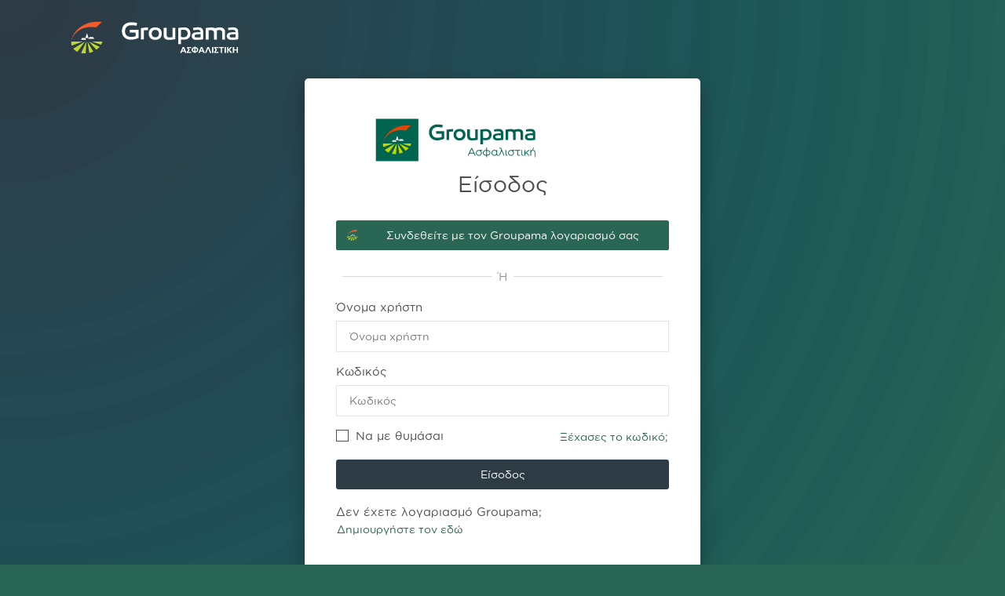

--- FILE ---
content_type: text/html; charset=utf-8
request_url: https://identity.groupama.gr/login?ReturnUrl=%2Fconnect%2Fauthorize%2Fcallback%3Fclient_id%3Dclientportal%26response_type%3Dcode%2520id_token%26scope%3Dopenid%2520offline_access%2520profile%2520customer%2520gaia%2520gaia%253Acustomer%2520membership%2520role%2520agent%26redirect_uri%3Dhttps%253A%252F%252Fwww.groupama.gr%252FSignInOidc.ashx%26state%3DIi9jbGllbnRzLXBvcnRhbCI%253D%26nonce%3D48859888-bfc5-4c12-81c3-8ec8d908d9ac%26response_mode%3Dform_post
body_size: 19645
content:


<!DOCTYPE html>
<html lang="el">
<head prefix="og: http://ogp.me/ns#">
    <meta charset="utf-8" />
    <meta name="viewport" content="width=device-width, initial-scale=1.0" />
    <meta name="description" content="&#x3A0;&#x3CD;&#x3BB;&#x3B7; &#x3A8;&#x3B7;&#x3C6;&#x3B9;&#x3B1;&#x3BA;&#x3CE;&#x3BD; &#x3A5;&#x3C0;&#x3B7;&#x3C1;&#x3B5;&#x3C3;&#x3B9;&#x3CE;&#x3BD; &#x3C4;&#x3B7;&#x3C2; Groupama &#x391;&#x3C3;&#x3C6;&#x3B1;&#x3BB;&#x3B9;&#x3C3;&#x3C4;&#x3B9;&#x3BA;&#x3AE;&#x3C2;" />
    <meta property="og:title" content="Groupama Identity " />
    <meta property="og:type" content="product" />
    <meta property="og:url" content="https://identity.groupama.gr" />
    <meta property="og:image" content="https://identity.groupama.gr/img/favico/facebook.png" />
    <meta property="og:description" content="&#x3A0;&#x3CD;&#x3BB;&#x3B7; &#x3A8;&#x3B7;&#x3C6;&#x3B9;&#x3B1;&#x3BA;&#x3CE;&#x3BD; &#x3A5;&#x3C0;&#x3B7;&#x3C1;&#x3B5;&#x3C3;&#x3B9;&#x3CE;&#x3BD; &#x3C4;&#x3B7;&#x3C2; Groupama &#x391;&#x3C3;&#x3C6;&#x3B1;&#x3BB;&#x3B9;&#x3C3;&#x3C4;&#x3B9;&#x3BA;&#x3AE;&#x3C2;" />
    <meta name="application-name" content="Groupama Identity" />
    <meta name="msapplication-TileColor" content="#D4E800" />
    
    <title>&#x395;&#x3AF;&#x3C3;&#x3BF;&#x3B4;&#x3BF;&#x3C2;  -  Groupama Identity</title>
    <link href="/favicon.ico" rel="icon" type="image/vnd.microsoft.icon" sizes="16x16 32x32 64x64 128x128" />
    <link href="/favicon.ico" rel="shortcut icon" type="image/x-icon" />
    <link rel="preconnect" href="https://storage.googleapis.com" />
    <script type="text/javascript" nonce="pbYMeOLr6v3mCtPttCpBLQ==">!function(T,l,y){var S=T.location,k="script",D="instrumentationKey",C="ingestionendpoint",I="disableExceptionTracking",E="ai.device.",b="toLowerCase",w="crossOrigin",N="POST",e="appInsightsSDK",t=y.name||"appInsights";(y.name||T[e])&&(T[e]=t);var n=T[t]||function(d){var g=!1,f=!1,m={initialize:!0,queue:[],sv:"5",version:2,config:d};function v(e,t){var n={},a="Browser";return n[E+"id"]=a[b](),n[E+"type"]=a,n["ai.operation.name"]=S&&S.pathname||"_unknown_",n["ai.internal.sdkVersion"]="javascript:snippet_"+(m.sv||m.version),{time:function(){var e=new Date;function t(e){var t=""+e;return 1===t.length&&(t="0"+t),t}return e.getUTCFullYear()+"-"+t(1+e.getUTCMonth())+"-"+t(e.getUTCDate())+"T"+t(e.getUTCHours())+":"+t(e.getUTCMinutes())+":"+t(e.getUTCSeconds())+"."+((e.getUTCMilliseconds()/1e3).toFixed(3)+"").slice(2,5)+"Z"}(),iKey:e,name:"Microsoft.ApplicationInsights."+e.replace(/-/g,"")+"."+t,sampleRate:100,tags:n,data:{baseData:{ver:2}}}}var h=d.url||y.src;if(h){function a(e){var t,n,a,i,r,o,s,c,u,p,l;g=!0,m.queue=[],f||(f=!0,t=h,s=function(){var e={},t=d.connectionString;if(t)for(var n=t.split(";"),a=0;a<n.length;a++){var i=n[a].split("=");2===i.length&&(e[i[0][b]()]=i[1])}if(!e[C]){var r=e.endpointsuffix,o=r?e.location:null;e[C]="https://"+(o?o+".":"")+"dc."+(r||"services.visualstudio.com")}return e}(),c=s[D]||d[D]||"",u=s[C],p=u?u+"/v2/track":d.endpointUrl,(l=[]).push((n="SDK LOAD Failure: Failed to load Application Insights SDK script (See stack for details)",a=t,i=p,(o=(r=v(c,"Exception")).data).baseType="ExceptionData",o.baseData.exceptions=[{typeName:"SDKLoadFailed",message:n.replace(/\./g,"-"),hasFullStack:!1,stack:n+"\nSnippet failed to load ["+a+"] -- Telemetry is disabled\nHelp Link: https://go.microsoft.com/fwlink/?linkid=2128109\nHost: "+(S&&S.pathname||"_unknown_")+"\nEndpoint: "+i,parsedStack:[]}],r)),l.push(function(e,t,n,a){var i=v(c,"Message"),r=i.data;r.baseType="MessageData";var o=r.baseData;return o.message='AI (Internal): 99 message:"'+("SDK LOAD Failure: Failed to load Application Insights SDK script (See stack for details) ("+n+")").replace(/\"/g,"")+'"',o.properties={endpoint:a},i}(0,0,t,p)),function(e,t){if(JSON){var n=T.fetch;if(n&&!y.useXhr)n(t,{method:N,body:JSON.stringify(e),mode:"cors"});else if(XMLHttpRequest){var a=new XMLHttpRequest;a.open(N,t),a.setRequestHeader("Content-type","application/json"),a.send(JSON.stringify(e))}}}(l,p))}function i(e,t){f||setTimeout(function(){!t&&m.core||a()},500)}var e=function(){var n=l.createElement(k);n.src=h;var e=y[w];return!e&&""!==e||"undefined"==n[w]||(n[w]=e),n.onload=i,n.onerror=a,n.onreadystatechange=function(e,t){"loaded"!==n.readyState&&"complete"!==n.readyState||i(0,t)},n}();y.ld<0?l.getElementsByTagName("head")[0].appendChild(e):setTimeout(function(){l.getElementsByTagName(k)[0].parentNode.appendChild(e)},y.ld||0)}try{m.cookie=l.cookie}catch(p){}function t(e){for(;e.length;)!function(t){m[t]=function(){var e=arguments;g||m.queue.push(function(){m[t].apply(m,e)})}}(e.pop())}var n="track",r="TrackPage",o="TrackEvent";t([n+"Event",n+"PageView",n+"Exception",n+"Trace",n+"DependencyData",n+"Metric",n+"PageViewPerformance","start"+r,"stop"+r,"start"+o,"stop"+o,"addTelemetryInitializer","setAuthenticatedUserContext","clearAuthenticatedUserContext","flush"]),m.SeverityLevel={Verbose:0,Information:1,Warning:2,Error:3,Critical:4};var s=(d.extensionConfig||{}).ApplicationInsightsAnalytics||{};if(!0!==d[I]&&!0!==s[I]){var c="onerror";t(["_"+c]);var u=T[c];T[c]=function(e,t,n,a,i){var r=u&&u(e,t,n,a,i);return!0!==r&&m["_"+c]({message:e,url:t,lineNumber:n,columnNumber:a,error:i}),r},d.autoExceptionInstrumented=!0}return m}(y.cfg);function a(){y.onInit&&y.onInit(n)}(T[t]=n).queue&&0===n.queue.length?(n.queue.push(a),n.trackPageView({})):a()}(window,document,{
src: "https://js.monitor.azure.com/scripts/b/ai.2.min.js", // The SDK URL Source
crossOrigin: "anonymous", 
cfg: { // Application Insights Configuration
    connectionString: 'InstrumentationKey=103aaf8d-6bdf-4b14-8581-016992bf62ca;IngestionEndpoint=https://westus2-0.in.applicationinsights.azure.com/;LiveEndpoint=https://westus2.livediagnostics.monitor.azure.com/'
}});</script>
</head>
<body route-styles class="anonymous radial-gradient-bg login identity-page">
    <link rel="stylesheet" type="text/css" href="/css/bootstrap.css?v=sj9uUbsLxDLcfyQYX1Fz9kGZLPmJ3t_kye_snNp5jGQ" />
    <link rel="stylesheet" type="text/css" href="/css/identity.css?v=xraABovhtih5-x78wwd1pP8a5c7i9HfFItATxgFSElI" />
    <link rel="stylesheet" type="text/css" href="/lib/@fortawesome/fontawesome-free/css/all.min.css?v=dABdfBfUoC8vJUBOwGVdm8L9qlMWaHTIfXt-7GnZCIo" />
    
    
    

    <header class="header d-none d-sm-none d-md-block position-absolute w-100">
        <nav class="navbar navbar-expand-md bg-transparent ">
            <div class="container px-0">
                <div class="d-flex flex-column align-items-center justify-content-center navbar-brand-wrapper">
                    <a class="navbar-brand d-flex align-items-center" href="/">
                        <img src="/img/logo-dark-bg.el.svg" height="60" alt="">
                    </a>
                </div>
                <div class="d-flex flex-column align-items-center justify-content-center">
                    

<div class="language-selector dropdown">
    <button type="button" class="btn dropdown-toggle mr-md-2" data-bs-toggle="dropdown" aria-haspopup="true" aria-expanded="false" title="&#x395;&#x3BB;&#x3BB;&#x3B7;&#x3BD;&#x3B9;&#x3BA;&#x3AC;">
        <span class="text-uppercase">el</span>
        <i class="arrow"></i>
    </button>
    <div class="dropdown-menu dropdown-menu-end" aria-labelledby="dropdownMenuButton">
        <form id="SelectLanguageForm_43b899a604f34825b0533b8c6a1204cf" method="post" role="form" action="/set-language?returnUrl=%2Flogin%3FReturnUrl%3D%252Fconnect%252Fauthorize%252Fcallback%253Fclient_id%253Dclientportal%2526response_type%253Dcode%252520id_token%2526scope%253Dopenid%252520offline_access%252520profile%252520customer%252520gaia%252520gaia%25253Acustomer%252520membership%252520role%252520agent%2526redirect_uri%253Dhttps%25253A%25252F%25252Fwww.groupama.gr%25252FSignInOidc.ashx%2526state%253DIi9jbGllbnRzLXBvcnRhbCI%25253D%2526nonce%253D48859888-bfc5-4c12-81c3-8ec8d908d9ac%2526response_mode%253Dform_post">
                <button type="submit" form="SelectLanguageForm_43b899a604f34825b0533b8c6a1204cf"
                        lang="en"
                        name="culture" value="en" title="English"
                        class="dropdown-item font-weight-600 text-uppercase ">
                    English
                </button>
                <button type="submit" form="SelectLanguageForm_43b899a604f34825b0533b8c6a1204cf"
                        lang="el"
                        name="culture" value="el" title="&#x395;&#x3BB;&#x3BB;&#x3B7;&#x3BD;&#x3B9;&#x3BA;&#x3AC;"
                        class="dropdown-item font-weight-600 text-uppercase active">
                    &#x395;&#x3BB;&#x3BB;&#x3B7;&#x3BD;&#x3B9;&#x3BA;&#x3AC;
                </button>
        <input name="__RequestVerificationToken" type="hidden" value="CfDJ8C5qm6MxJZBLiPSOS_iKFRaoU9q95lLClcjj-YNR7dbhgvRSKeRHPWOS_3GNBHRff8MLlanvxg7zzd90Dg2KSvEa9AXDgZ40BL8q2-iA6eCDoA" /></form>
    </div>
</div>
                </div>
            </div>
        </nav>
    </header>

    
    <div class="wrapper">
        <main>
            <div class="container">
                



<section class="sign-in m-auto">
    

<h1>
    <a class="header-logo" href="/">
        <img class="w-100" src="/img/logo.el.svg" />
    </a>
    <span class="header-text">&#x395;&#x3AF;&#x3C3;&#x3BF;&#x3B4;&#x3BF;&#x3C2;</span>
</h1>
    
        <div class="login-form">
            <ul class="list-unstyled">
                    <li class="idp idp-groupama">
                        <a class="btn btn-groupama btn-hover" href="/external-login?provider=Groupama&amp;returnUrl=%2Fconnect%2Fauthorize%2Fcallback%3Fclient_id%3Dclientportal%26response_type%3Dcode%2520id_token%26scope%3Dopenid%2520offline_access%2520profile%2520customer%2520gaia%2520gaia%253Acustomer%2520membership%2520role%2520agent%26redirect_uri%3Dhttps%253A%252F%252Fwww.groupama.gr%252FSignInOidc.ashx%26state%3DIi9jbGllbnRzLXBvcnRhbCI%253D%26nonce%3D48859888-bfc5-4c12-81c3-8ec8d908d9ac%26response_mode%3Dform_post&amp;prompt=select_account">
                            Συνδεθείτε με τον Groupama λογαριασμό σας
                        </a>
                    </li>
            </ul>
        </div>
        <div class="hr-sect">Ή</div>
        <form method="post" action="/login?returnUrl=%2Fconnect%2Fauthorize%2Fcallback%3Fclient_id%3Dclientportal%26response_type%3Dcode%2520id_token%26scope%3Dopenid%2520offline_access%2520profile%2520customer%2520gaia%2520gaia%253Acustomer%2520membership%2520role%2520agent%26redirect_uri%3Dhttps%253A%252F%252Fwww.groupama.gr%252FSignInOidc.ashx%26state%3DIi9jbGllbnRzLXBvcnRhbCI%253D%26nonce%3D48859888-bfc5-4c12-81c3-8ec8d908d9ac%26response_mode%3Dform_post">
            <input type="hidden" id="Input_ReturnUrl" name="Input.ReturnUrl" value="/connect/authorize/callback?client_id=clientportal&amp;response_type=code%20id_token&amp;scope=openid%20offline_access%20profile%20customer%20gaia%20gaia%3Acustomer%20membership%20role%20agent&amp;redirect_uri=https%3A%2F%2Fwww.groupama.gr%2FSignInOidc.ashx&amp;state=Ii9jbGllbnRzLXBvcnRhbCI%3D&amp;nonce=48859888-bfc5-4c12-81c3-8ec8d908d9ac&amp;response_mode=form_post" />
            <input type="hidden" id="Input_DeviceId" name="Input.DeviceId" value="" />
            <div class="mb-3">
                <label class="form-label" for="Input_UserName">Όνομα χρήστη</label>
                <input class="form-control" type="text" placeholder="Όνομα χρήστη" data-val="true" data-val-required="&#x3A4;&#x3BF; &#x3C0;&#x3B5;&#x3B4;&#x3AF;&#x3BF; &#x27;&#x38C;&#x3BD;&#x3BF;&#x3BC;&#x3B1; &#x3C7;&#x3C1;&#x3AE;&#x3C3;&#x3C4;&#x3B7;&#x27; &#x3B4;&#x3B5;&#x3BD; &#x3C0;&#x3C1;&#x3AD;&#x3C0;&#x3B5;&#x3B9; &#x3BD;&#x3B1; &#x3B5;&#x3AF;&#x3BD;&#x3B1;&#x3B9; &#x3BA;&#x3B5;&#x3BD;&#x3CC;." id="Input_UserName" name="Input.UserName" value="" />
                <span class="text-danger field-validation-valid" data-valmsg-for="Input.UserName" data-valmsg-replace="true"></span>
            </div>
            <div class="mb-3">
                <label class="form-label" for="Input_Password">Κωδικός</label>
                <input class="form-control" type="password" placeholder="Κωδικός" autocomplete="off" data-val="true" data-val-required="&#x3A4;&#x3BF; &#x3C0;&#x3B5;&#x3B4;&#x3AF;&#x3BF; &#x27;&#x39A;&#x3C9;&#x3B4;&#x3B9;&#x3BA;&#x3CC;&#x3C2;&#x27; &#x3B4;&#x3B5;&#x3BD; &#x3C0;&#x3C1;&#x3AD;&#x3C0;&#x3B5;&#x3B9; &#x3BD;&#x3B1; &#x3B5;&#x3AF;&#x3BD;&#x3B1;&#x3B9; &#x3BA;&#x3B5;&#x3BD;&#x3CC;." id="Input_Password" name="Input.Password" />
                <span class="text-danger field-validation-valid" data-valmsg-for="Input.Password" data-valmsg-replace="true"></span>
            </div>
            <div class="mb-3">
                    <div class="form-check custom-checkbox d-inline-block">
                        <label class="form-check-label">
                            <input type="checkbox" class="form-check-input text-info" data-val="true" data-val-required="The RememberLogin field is required." id="Input_RememberLogin" name="Input.RememberLogin" value="true" />
                            <span class="control"></span>
                            Να με θυμάσαι
                        </label>
                    </div>
                    <a class="btn btn-link p-0 text-md float-end text-blue" href="/forgot-password">Ξέχασες το κωδικό;</a>
            </div>
            <div class="mb-3">
                <div class="row align-items-center">
                    <div class="col-12 py-1 float-end">
                        <button class="btn btn-primary w-100" name="button" value="login" type="submit">Είσοδος</button>
                    </div>
                        <div class="mt-3 d-inline-flex">
                            <span>
                                Δεν έχετε λογαριασμό Groupama;
                                <a class="btn btn-link p-0 align-baseline" href="/register?returnUrl=%2Fconnect%2Fauthorize%2Fcallback%3Fclient_id%3Dclientportal%26response_type%3Dcode%2520id_token%26scope%3Dopenid%2520offline_access%2520profile%2520customer%2520gaia%2520gaia%253Acustomer%2520membership%2520role%2520agent%26redirect_uri%3Dhttps%253A%252F%252Fwww.groupama.gr%252FSignInOidc.ashx%26state%3DIi9jbGllbnRzLXBvcnRhbCI%253D%26nonce%3D48859888-bfc5-4c12-81c3-8ec8d908d9ac%26response_mode%3Dform_post">
                                    Δημιουργήστε τον εδώ
                                </a>
                            </span>
                        </div>
                </div>
            </div>
        <input name="__RequestVerificationToken" type="hidden" value="CfDJ8C5qm6MxJZBLiPSOS_iKFRaoU9q95lLClcjj-YNR7dbhgvRSKeRHPWOS_3GNBHRff8MLlanvxg7zzd90Dg2KSvEa9AXDgZ40BL8q2-iA6eCDoA" /><input name="Input.RememberLogin" type="hidden" value="false" /></form>
</section>


            </div>
            

<footer class="container-fluid footer">
    <div class="copyright">
        <div class="language">
            

<div class="language-selector dropdown">
    <button type="button" class="btn dropdown-toggle mr-md-2" data-bs-toggle="dropdown" aria-haspopup="true" aria-expanded="false" title="&#x395;&#x3BB;&#x3BB;&#x3B7;&#x3BD;&#x3B9;&#x3BA;&#x3AC;">
        <span class="text-uppercase">el</span>
        <i class="arrow"></i>
    </button>
    <div class="dropdown-menu dropdown-menu-end" aria-labelledby="dropdownMenuButton">
        <form id="SelectLanguageForm_a6c1dfe430084ac0adf713b13debccd5" method="post" role="form" action="/set-language?returnUrl=%2Flogin%3FReturnUrl%3D%252Fconnect%252Fauthorize%252Fcallback%253Fclient_id%253Dclientportal%2526response_type%253Dcode%252520id_token%2526scope%253Dopenid%252520offline_access%252520profile%252520customer%252520gaia%252520gaia%25253Acustomer%252520membership%252520role%252520agent%2526redirect_uri%253Dhttps%25253A%25252F%25252Fwww.groupama.gr%25252FSignInOidc.ashx%2526state%253DIi9jbGllbnRzLXBvcnRhbCI%25253D%2526nonce%253D48859888-bfc5-4c12-81c3-8ec8d908d9ac%2526response_mode%253Dform_post">
                <button type="submit" form="SelectLanguageForm_a6c1dfe430084ac0adf713b13debccd5"
                        lang="en"
                        name="culture" value="en" title="English"
                        class="dropdown-item font-weight-600 text-uppercase ">
                    English
                </button>
                <button type="submit" form="SelectLanguageForm_a6c1dfe430084ac0adf713b13debccd5"
                        lang="el"
                        name="culture" value="el" title="&#x395;&#x3BB;&#x3BB;&#x3B7;&#x3BD;&#x3B9;&#x3BA;&#x3AC;"
                        class="dropdown-item font-weight-600 text-uppercase active">
                    &#x395;&#x3BB;&#x3BB;&#x3B7;&#x3BD;&#x3B9;&#x3BA;&#x3AC;
                </button>
        <input name="__RequestVerificationToken" type="hidden" value="CfDJ8C5qm6MxJZBLiPSOS_iKFRaoU9q95lLClcjj-YNR7dbhgvRSKeRHPWOS_3GNBHRff8MLlanvxg7zzd90Dg2KSvEa9AXDgZ40BL8q2-iA6eCDoA" /></form>
    </div>
</div>
        </div>
        &copy; Groupama Ασφαλιστική 2016  - 2025
    </div>
    <div class="links">
        <span class="sonftware-verson">v8.18.0.0</span>
        
        <a target="_blank" href="/privacy">Ιδιωτικό Απόρρητο</a>
        <a target="_blank" href="/terms">Όροι</a>
        <a href="https://www.groupama.gr/Epikoinwnia" target="_blank">Επικοινωνία</a>
    </div>
</footer>

        </main>
    </div>
    <script type="text/javascript" src="/lib/jquery/dist/jquery.min.js" nonce="GmaJSKIuyuEufJXsXZd&#x2B;8g=="></script>
    <script type="text/javascript" src="/lib/@popperjs/core/dist/umd/popper.min.js" nonce="w/jeXnIjYYMe84a6BwC/Tg=="></script>
    <script type="text/javascript" src="/lib/bootstrap/dist/js/bootstrap.bundle.min.js" nonce="R2HLnIDi2rl&#x2B;xv&#x2B;S85DG3A=="></script>
    <script type="text/javascript" src="/js/site.js?v=47DEQpj8HBSa-_TImW-5JCeuQeRkm5NMpJWZG3hSuFU" nonce="i9wEKtX8zMPf7RjNKzVK6w=="></script>
    
    <script type="text/javascript" src="/lib/jquery-validation/dist/jquery.validate.min.js" nonce="9AAdSAAN4dOXbvJL5thPoA=="></script>
<script type="text/javascript" src="/lib/jquery-validation-unobtrusive/dist/jquery.validate.unobtrusive.min.js" nonce="WUKl0AnRxysyT0pUDIfDXg=="></script>
    <script nonce="S66f1GlKb0SxIxnGi1WJ/w==">
        document.querySelectorAll('.idp a').forEach(function (el) {
            el.onclick = function (link) {
                if (!link.target.classList.contains('disabled')) {
                    link.target.classList.add('disabled');
                }
            };
        });
    </script>
        <script type="text/javascript" src="/lib/@fingerprintjs/fingerprintjs/dist/fp.min.js" nonce="lmM85pqK/jgo9NcQyRPbiQ=="></script>
        <script type="text/javascript" src="/js/mfa.js" nonce="9DR6qhKPEh7b4GqjLw5jzg=="></script>
        <script type="text/javascript" nonce="DWCM1ixArdSz3&#x2B;3mIy/SHw==">
            $(document).ready(function () {
                var viewModelParameters = {
                    $deviceIdInput: $('#Input_DeviceId'),
                    browserFamily: 'ClaudeBot'
                };
                var viewModel = new indice.mfaViewModelFactory(viewModelParameters);
                viewModel.init();
                viewModel.calculateDeviceId();
            });
        </script>

</body>
</html>


--- FILE ---
content_type: text/css
request_url: https://identity.groupama.gr/css/identity.css?v=xraABovhtih5-x78wwd1pP8a5c7i9HfFItATxgFSElI
body_size: 76626
content:
@charset "UTF-8";

@import url("https://fonts.googleapis.com/css2?family=Roboto:wght@100;300;400;500;700;900&display=swap");

@font-face {
    font-family: "Gotham";
  font-style: italic;
  font-weight: 100;
  src: url(../fonts/gotham-greek/GothamGreek-ThinItalic.otf) format("opentype");
}

@font-face {
    font-family: "Gotham";
  font-style: italic;
  font-weight: 200;
  src: url(../fonts/gotham-greek/GothamGreek-XLightItalic.otf) format("opentype");
}

@font-face {
    font-family: "Gotham";
  font-style: italic;
  font-weight: 300;
  src: url(../fonts/gotham-greek/GothamGreek-LightItalic.otf) format("opentype");
}

@font-face {
    font-family: "Gotham";
  font-style: italic;
  font-weight: 400;
  src: url(../fonts/gotham-greek/GothamGreek-BookItalic.otf) format("opentype");
}

@font-face {
    font-family: "Gotham";
  font-style: italic;
  font-weight: 500;
  src: url(../fonts/gotham-greek/GothamGreek-MediumItalic.otf) format("opentype");
}

@font-face {
    font-family: "Gotham";
  font-style: italic;
  font-weight: 700;
  src: url(../fonts/gotham-greek/GothamGreek-BoldItalic.otf) format("opentype");
}

@font-face {
    font-family: "Gotham";
  font-style: italic;
  font-weight: 800;
  src: url(../fonts/gotham-greek/GothamGreek-BlackItalic.otf) format("opentype");
}

@font-face {
    font-family: "Gotham";
  font-style: italic;
  font-weight: 900;
  src: url(../fonts/gotham-greek/GothamGreek-UltraItalic.otf) format("opentype");
}

@font-face {
    font-family: "Gotham";
  font-weight: 100;
  src: url(../fonts/gotham-greek/GothamGreek-Thin.otf) format("opentype");
}

@font-face {
    font-family: "Gotham";
  font-weight: 200;
  src: url(../fonts/gotham-greek/GothamGreek-XLight.otf) format("opentype");
}

@font-face {
    font-family: "Gotham";
  font-weight: 300;
  src: url(../fonts/gotham-greek/GothamGreek-Light.otf) format("opentype");
}

@font-face {
    font-family: "Gotham";
  font-weight: 400;
  src: url(../fonts/gotham-greek/GothamGreek-Book.otf) format("opentype");
}

@font-face {
    font-family: "Gotham";
  font-weight: 500;
  src: url(../fonts/gotham-greek/GothamGreek-Medium.otf) format("opentype");
}

@font-face {
    font-family: "Gotham";
  font-weight: 700;
  src: url(../fonts/gotham-greek/GothamGreek-Bold.otf) format("opentype");
}

@font-face {
    font-family: "Gotham";
  font-weight: 800;
  src: url(../fonts/gotham-greek/GothamGreek-Black.otf) format("opentype");
}

@font-face {
    font-family: "Gotham";
  font-weight: 900;
  src: url(../fonts/gotham-greek/GothamGreek-Ultra.otf) format("opentype");
}

.font-fsmepro {
    font-family: "FS Me Pro";
}

.font-fedra {
    font-family: "Fedra Serif A Pro";
}

/* Sign in with Google */
/* Sign in with Apple */
@font-face {
    font-family: "AppleSignIn";
  font-style: normal;
  src: url([data-uri]) format("woff");
}
/* Grayscale. */
/* CUSTOM */
.vw-10 {
    width: 10vw;
}

.vw-20 {
    width: 20vw;
}

.vw-30 {
    width: 30vw;
}

.vw-40 {
    width: 40vw;
}

.vw-50 {
    width: 50vw;
}

.vw-60 {
    width: 60vw;
}

.vw-70 {
    width: 70vw;
}

.vw-80 {
    width: 80vw;
}

.vw-90 {
    width: 90vw;
}

.vw-100 {
    width: 100vw;
}

.vh-10 {
    height: 10vh;
}

.vh-20 {
    height: 20vh;
}

.vh-30 {
    height: 30vh;
}

.vh-40 {
    height: 40vh;
}

.vh-50 {
    height: 50vh;
}

.vh-60 {
    height: 60vh;
}

.vh-70 {
    height: 70vh;
}

.vh-80 {
    height: 80vh;
}

.vh-90 {
    height: 90vh;
}

.vh-100 {
    height: 100vh;
}

.w-10 {
    width: 10%;
}

.w-20 {
    width: 20%;
}

.w-30 {
    width: 30%;
}

.w-40 {
    width: 40%;
}

.w-50 {
    width: 50%;
}

.w-60 {
    width: 60%;
}

.w-70 {
    width: 70%;
}

.w-80 {
    width: 80%;
}

.w-90 {
    width: 90%;
}

.w-100 {
    width: 100%;
}

.h-10 {
    height: 10%;
}

.h-20 {
    height: 20%;
}

.h-30 {
    height: 30%;
}

.h-40 {
    height: 40%;
}

.h-50 {
    height: 50%;
}

.h-60 {
    height: 60%;
}

.h-70 {
    height: 70%;
}

.h-80 {
    height: 80%;
}

.h-90 {
    height: 90%;
}

.h-100 {
    height: 100%;
}

.br-10 {
    border-radius: 10%;
}

.br-20 {
    border-radius: 20%;
}

.br-30 {
    border-radius: 30%;
}

.br-40 {
    border-radius: 40%;
}

.br-50 {
    border-radius: 50%;
}

.br-60 {
    border-radius: 60%;
}

.br-70 {
    border-radius: 70%;
}

.br-80 {
    border-radius: 80%;
}

.br-90 {
    border-radius: 90%;
}

.br-100 {
    border-radius: 100%;
}

.opacity-1 {
    opacity: 0.1;
}

.opacity-2 {
    opacity: 0.2;
}

.opacity-3 {
    opacity: 0.3;
}

.opacity-4 {
    opacity: 0.4;
}

.opacity-5 {
    opacity: 0.5;
}

.opacity-6 {
    opacity: 0.6;
}

.opacity-7 {
    opacity: 0.7;
}

.opacity-8 {
    opacity: 0.8;
}

.opacity-9 {
    opacity: 0.9;
}

.opacity-10 {
    opacity: 1;
}

.text-1 {
    font-size: 1rem;
}

.text-2 {
    font-size: 2rem;
}

.text-3 {
    font-size: 3rem;
}

.text-4 {
    font-size: 4rem;
}

.text-5 {
    font-size: 5rem;
}

.text-6 {
    font-size: 6rem;
}

.text-7 {
    font-size: 7rem;
}

.text-8 {
    font-size: 8rem;
}

.text-9 {
    font-size: 9rem;
}

.text-10 {
    font-size: 10rem;
}

.text-11 {
    font-size: 11rem;
}

.text-12 {
    font-size: 12rem;
}

.text-13 {
    font-size: 13rem;
}

.text-14 {
    font-size: 14rem;
}

.text-15 {
    font-size: 15rem;
}

.text-16 {
    font-size: 16rem;
}

.text-17 {
    font-size: 17rem;
}

.text-18 {
    font-size: 18rem;
}

.text-19 {
    font-size: 19rem;
}

.text-20 {
    font-size: 20rem;
}

.ls-1 {
    letter-spacing: 0.1rem;
}

.ls-2 {
    letter-spacing: 0.2rem;
}

.ls-3 {
    letter-spacing: 0.3rem;
}

.ls-4 {
    letter-spacing: 0.4rem;
}

.ls-5 {
    letter-spacing: 0.5rem;
}

.ls-6 {
    letter-spacing: 0.6rem;
}

.ls-7 {
    letter-spacing: 0.7rem;
}

.ls-8 {
    letter-spacing: 0.8rem;
}

.ls-9 {
    letter-spacing: 0.9rem;
}

.ls-10 {
    letter-spacing: 1rem;
}

.ptb-1 {
    padding-top: 1rem;
    padding-bottom: 1rem;
}

.ptb-2 {
    padding-top: 2rem;
    padding-bottom: 2rem;
}

.ptb-3 {
    padding-top: 3rem;
    padding-bottom: 3rem;
}

.ptb-4 {
    padding-top: 4rem;
    padding-bottom: 4rem;
}

.ptb-5 {
    padding-top: 5rem;
    padding-bottom: 5rem;
}

.ptb-6 {
    padding-top: 6rem;
    padding-bottom: 6rem;
}

.ptb-7 {
    padding-top: 7rem;
    padding-bottom: 7rem;
}

.ptb-8 {
    padding-top: 8rem;
    padding-bottom: 8rem;
}

.ptb-9 {
    padding-top: 9rem;
    padding-bottom: 9rem;
}

.ptb-10 {
    padding-top: 10rem;
    padding-bottom: 10rem;
}

.font-weight-100 {
    font-weight: 100;
}

.font-weight-200 {
    font-weight: 200;
}

.font-weight-300 {
    font-weight: 300;
}

.font-weight-400 {
    font-weight: 400;
}

.font-weight-500 {
    font-weight: 500;
}

.font-weight-600 {
    font-weight: 600;
}

.font-weight-700 {
    font-weight: 700;
}

.font-weight-800 {
    font-weight: 800;
}

.font-weight-900 {
    font-weight: 900;
}

.ellipsis {
    white-space: nowrap;
    overflow: hidden;
    text-overflow: ellipsis;
}

.border-top {
    border-top: 1px solid #F9F9F9;
}

.border-bottom {
    border-bottom: 1px solid #F9F9F9;
}

.box-shadow {
    box-shadow: 0 0.25rem 0.75rem #F9F9F9;
}

/*
1px  = .0625
2px  = .125
3px  = .1875
4px  = .25
5px  = .3125
6px  = .375
7px  = .4375
8px  = .5
9px  = .5625
10px = .625
11px = .6875
12px = .75
13px = .8125
14px = .875
15px = .9375
16px = 1
24px = 1.5
32px = 2
*/
/*1 rem = 16px;*/
/* Sticky footer styles. */
.pricing-header {
    max-width: 700px;
}

button.accept-policy {
    font-size: 1rem;
    line-height: inherit;
}

/* Sticky footer styles. */
html {
    position: relative;
    min-height: 100%;
    font-size: 14px;
}

body {
    margin: 0;
    padding: 0;
    color: #FFFFFF;
}

@media only screen and (max-width: 767px) {
    body {
        color: #2D3B45;
    }

    body::before {
        display: none;
    }
}

.header {
    z-index: 1;
    color: #FFFFFF;
}

.header .language-selector {
    display: none;
}

@media only screen and (max-width: 767px) {
    .header {
        color: #2D3B45;
    }
}

main {
    min-height: 100vh;
    display: flex;
    flex-direction: column;
    position: relative;
}

main::before, main::after {
    flex-grow: 1;
    content: "";
    display: block;
}

main::before {
    min-height: 100px;
}

main::after {
    min-height: 92px;
}

@media only screen and (max-width: 767px) {
    main::before, main::after {
        flex-grow: 0;
    }
}

.footer {
    position: absolute;
    bottom: 0;
    width: 100%;
    display: flex;
    flex-wrap: wrap;
    justify-content: space-between;
    align-items: center;
    pointer-events: auto;
    height: 52px;
}

.footer .links {
    display: flex;
    justify-content: space-between;
    padding-left: 0.5rem;
}

.footer .links .sonftware-verson {
    display: none;
}

.footer .links a {
    pointer-events: all;
    padding: 0 1rem;
    border-right: 2px solid #C4D600;
}

.footer .links a:last-of-type {
    border-right: none;
}

.footer .links a:hover {
    text-decoration: none;
}

@media only screen and (max-width: 767px) {
    .footer .links a {
        border-right: none;
    }
}

@media only screen and (max-width: 767px) {
    .footer {
        justify-content: center;
    }

    .footer .links a {
        padding: 0;
        padding-right: 0.5rem;
    }
}

.footer {
    font-size: 12px;
    line-height: 1.4;
}

.footer .language {
    display: inline-flex;
}

.footer .copyright {
    text-transform: uppercase;
}

.footer .links a {
    font-size: 1em;
    font-weight: bold;
}

.footer .language .dropdown-toggle {
    color: inherit;
}

@media only screen and (max-width: 767px) {
    .footer .language .dropdown-toggle {
        color: #2D3B45;
    }
}

.anonymous .footer .copyright {
    color: #E7F5FB;
}

.anonymous .footer .links a {
    color: #C5D2DD;
}

.anonymous .footer .links a:hover {
    color: rgb(232.7485714286, 245.7285714286, 251.2914285714);
}

@media only screen and (max-width: 767px) {
    .anonymous .footer {
        color: inherit;
    }

    .anonymous .footer .language {
        color: #2D3B45;
    }

    .anonymous .footer .copyright {
        color: #2D3B45;
    }

    .anonymous .footer .links a {
        color: #2A6654;
    }
}

.authenticated .footer {
    color: #2D3B45;
}

.cursor-pointer {
    cursor: pointer;
}

@media only screen and (max-width: 767px) {
    .navbar-nav.logout-nav-link {
        padding-right: 0 !important;
    }

    .navbar-toggler.collapsed {
        height: auto !important;
        visibility: visible !important;
    }
}

a {
    font-weight: bold;
}

/*1 rem = 16px;*/
/* Grayscale. */
/* CUSTOM */
body.consent .container {
    padding: 20px;
    border-radius: 10px;
    box-shadow: none;
}

@media only screen and (max-width: 767px) {
    body.consent .container {
        box-shadow: none;
    }
}

body.consent .header-logo {
    width: 140px;
    height: 70px;
    display: inline-block;
    color: transparent;
}

.page-consent {
    max-width: 48rem;
    margin: auto;
    padding: 48px 40px 36px;
    height: auto;
    min-height: 500px;
    transition: 0.2s;
    border-radius: 8px;
    box-shadow: 0 10px 25px rgba(0, 0, 0, 0.3);
}

@media only screen and (max-width: 767px) {
    .page-consent {
        box-shadow: none;
    }
}

.page-consent .page-header {
    padding-bottom: 1rem;
    text-align: center;
}

.page-consent .page-header img {
    max-height: 100px;
    filter: drop-shadow(0px 0px 1px #4e4e4e);
}

.page-consent .panel {
    margin: 2rem 0;
}

.page-consent .disallow-btn {
    color: #D6D6D6;
}

.page-consent .consent-remember {
    padding: 0 5px;
}

.page-consent .sca-wrapper {
    padding: 0.75rem 1.25rem;
    margin-bottom: -1px;
    background-color: #fff;
    border: 1px solid #F9F9F9;
    border-radius: 0.25rem;
}

.page-consent .card {
    background: transparent;
}

.page-consent .card-title {
    display: flex;
    align-items: center;
}

.page-consent .list-group-item {
    background: linear-gradient(135deg, #FFFFFF 0%, #f3f6f8 100%);
}

.page-consent .list-group-item .form-check-label {
    flex-direction: row;
}

/* Grayscale. */
/* CUSTOM */
body.error-page .header-logo img {
    max-height: 100px;
}

body.error-page .header-logo img.hero {
    max-height: 200px;
}

@media only screen and (max-width: 767px) {
    body.error-page .header-logo img {
        max-height: 60px;
    }
}

body.error-page header {
    display: none !important;
}

body.error-page main::before, body.error-page main::after {
    flex-grow: 1;
}

body.error-page .paragraph-block {
    padding-bottom: 12px;
}

body.error-page .page-message {
    font-size: 18em;
    margin-top: -10px;
}

body.error-page .page-message-title {
    font-size: 3em;
}

body.error-page .page-message-description {
    font-size: 1.5em;
}

@media only screen and (max-width: 1365px) {
    body.error-page {
        font-size: 10px;
    }
}

body .error-panel {
    padding: 48px 40px 36px;
    height: auto;
    transition: 0.2s;
    box-shadow: 0 10px 25px rgba(0, 0, 0, 0.3);
    border-radius: 10px;
    color: #4e4e4e;
    background: white;
}

@media only screen and (max-width: 767px) {
    body .error-panel {
        box-shadow: none;
    }
}

/* Grayscale. */
/* CUSTOM */
/*
1px  = .0625
2px  = .125
3px  = .1875
4px  = .25
5px  = .3125
6px  = .375
7px  = .4375
8px  = .5
9px  = .5625
10px = .625
11px = .6875
12px = .75
13px = .8125
14px = .875
15px = .9375
16px = 1
24px = 1.5
32px = 2
*/
/*Hacks. Note to self: keep it short*/
input[type=number]::-webkit-inner-spin-button,
input[type=number]::-webkit-outer-spin-button {
    opacity: 1;
}

/*End hacks*/
.custom-radio .custom-control-input:checked ~ .custom-control-label::before {
    background-color: #2D3B45;
}

.form-check {
    padding-left: 0;
}

.form-check-label {
    display: flex;
    align-items: center;
}

.custom-checkbox .control,
.custom-radio .control {
    display: flex;
    align-items: center;
    justify-content: center;
    width: 18px;
    width: 1.125rem;
    height: 18px;
    height: 1.125rem;
    position: relative;
    border: 1px solid #4e4e4e;
    border: 0.0625rem solid #4e4e4e;
    border-radius: 0.225px;
    border-radius: 0.0140625rem;
    margin-right: 10px;
    margin-right: 0.625rem;
}

.custom-checkbox .control:before,
.custom-radio .control:before {
    display: none;
    height: 8px;
    width: 8px;
    position: absolute;
    background-color: #4e4e4e;
}

.custom-checkbox .control:before {
    content: "";
    font-weight: bold;
}

.custom-radio .control:before {
    content: "";
    top: 3px;
    top: 0.1875rem;
    left: 3px;
    left: 0.1875rem;
    background: #4e4e4e;
}

.custom-checkbox.neutral .control:before {
    content: "|";
    display: block;
    position: absolute;
    top: -6px;
    top: -0.375rem;
    left: 12px;
    left: 0.75rem;
    color: #D6D6D6;
    transform: rotate(45deg);
    background: none;
    font-size: 20px;
    font-size: 1.25rem;
}

.custom-checkbox input,
.custom-radio input {
    display: none;
}

.custom-checkbox input[disabled] + .control,
.custom-radio input[disabled] + .control {
    background-color: transparent;
}

.custom-checkbox input:checked + .control,
.custom-radio input:checked + .control {
    border: 1px solid #4e4e4e;
    border: 0.0625rem solid #4e4e4e;
}

.custom-checkbox input[disabled]:checked + .control,
.custom-radio input[disabled]:checked + .control {
    border-color: #D6D6D6;
}

.custom-checkbox input.disabled-style-reset[disabled]:checked + .control,
.custom-radio input.disabled-style-reset[disabled]:checked + .control {
    border-color: #4e4e4e;
}

.custom-checkbox input[disabled]:checked + .control::before {
    background-color: #D6D6D6;
    display: block;
}

.custom-radio input[disabled] + .control::before {
    background: #D6D6D6;
}

.custom-checkbox input.disabled-style-reset[disabled]:checked + .control::before,
.custom-radio input.disabled-style-reset[disabled] + .control::before {
    background: #4e4e4e;
}

.custom-checkbox input:checked + .control:before,
.custom-radio input:checked + .control:before {
    display: block;
}

.custom-radio .control,
.custom-radio .control:before {
    border-radius: 50%;
}

.radio-toolbar {
    margin: 6px 10px;
}

.radio-toolbar input[type=radio] {
    display: none;
}

.radio-toolbar input[type=radio]:checked + label {
    background-color: #F9F9F9;
    border-color: #4e4e4e;
}

.radio-toolbar label {
    display: inline-block;
    background-color: #D6D6D6;
    padding: 5px 10px;
    border: 2px solid #4e4e4e;
    border-radius: 4px;
    cursor: pointer;
    min-width: 74px;
    text-align: center;
    transition: 0.2s;
}

.radio-toolbar label:hover {
    background-color: #F9F9F9;
    border-color: #4e4e4e;
}

.collapsed {
    height: 0;
    visibility: collapse;
}

input.form-control {
    padding: 0 16px;
    height: auto;
    line-height: 2.75;
    font-size: 14px;
}

input.form-control:focus {
    box-shadow: 0 0 0 0.2rem rgba(42, 102, 84, 0.25);
}

/* Grayscale. */
/* CUSTOM */
/*1 rem = 16px;*/
/*
1px  = .0625
2px  = .125
3px  = .1875
4px  = .25
5px  = .3125
6px  = .375
7px  = .4375
8px  = .5
9px  = .5625
10px = .625
11px = .6875
12px = .75
13px = .8125
14px = .875
15px = .9375
16px = 1
24px = 1.5
32px = 2
*/
body.grants .container {
    padding: 20px;
}

@media only screen and (max-width: 767px) {
    body.grants .container {
        box-shadow: none;
    }
}

body.grants .page-grants {
    padding: 48px 40px 36px;
    height: auto;
    transition: 0.2s;
    background-color: white;
    border-radius: 10px;
    color: #4e4e4e;
    max-width: 48rem;
    font-size: 0.9rem;
}

body.grants .page-grants .page-header {
    padding-bottom: 1rem;
    text-align: center;
}

body.grants .page-grants .page-header .header-logo {
    width: 100%;
    display: inline-block;
    color: transparent;
}

body.grants .page-grants .page-header .header-logo img {
    height: 60px;
    margin-bottom: 1.5rem !important;
}

body.grants .page-grants .grant-card {
    background-color: transparent;
    border: none;
}

body.grants .page-grants .grant-card .list-group-item {
    background-color: transparent;
}

body.grants .page-grants .grant-card .grant-header {
    justify-content: flex-start;
    align-items: center;
    display: flex;
    flex-direction: column;
    padding-top: 1.25rem;
}

body.grants .page-grants .grant-card .card-title {
    word-break: break-word;
    text-align: center;
    padding: 0 10px;
}

body.grants .page-grants .grant-card .card-body {
    padding: 1.25rem 0;
}

body.grants .page-grants .grant-card .client-logo {
    max-width: 60px;
    height: 60px;
    display: flex;
    align-items: center;
    position: relative;
}

body.grants .page-grants .grant-card .time-text small {
    display: flex;
    flex-direction: column;
    justify-content: center;
    align-items: center;
}

body.grants .page-grants .grant-card .created {
    font-weight: 600;
}

body.grants .page-grants .grant-card .expires {
    position: absolute;
    bottom: 0;
    right: 0;
    font-weight: 300;
    font-style: italic;
    color: #2D3B45;
    padding: 0.5rem;
}

body.grants .page-grants .grant-card .grant-type {
    display: flex;
    align-items: center;
}

@media only screen and (max-width: 767px) {
    body.grants .page-grants {
        padding: 28px 20px 16px;
        border: none;
        box-shadow: none;
        background-color: transparent;
    }
}

/* Grayscale. */
/* CUSTOM */
table.grid {
    width: 100%;
    max-width: 100%;
}

table.grid th, table.grid td {
    text-align: left;
    vertical-align: middle;
}

table.grid th > div, table.grid td > div {
    overflow: hidden;
    text-overflow: ellipsis;
}

table.grid th > div span, table.grid td div span {
    white-space: nowrap;
}

table.grid th {
    border: none;
}

table.grid th input[type=number] {
    width: 4rem;
}

@supports (-ms-ime-align: auto) {
    table.grid th input[type=number] {
        width: 2.9rem;
    }
}

table.grid thead {
    font-size: 0.9rem;
}

table.grid tbody {
    font-size: 0.8rem;
}

table.grid tbody tr {
    height: 28px;
}

table.grid tbody tr:hover {
    -webkit-box-shadow: 0px 2px 4px 0px #F9F9F9;
    -moz-box-shadow: 0px 2px 4px 0px #F9F9F9;
    box-shadow: 0px 2px 4px 0px #F9F9F9;
    background-color: #fff;
}

table.grid tbody tr td {
    padding: 0.1rem 0.3rem;
}

table.grid tbody tr button {
    font-size: 0.8rem;
}

table.grid tfoot tr th .pagesize {
    border: 1px solid #D6D6D6;
}

table.grid th.sortable {
    cursor: pointer;
}

table.grid th.sortable a {
    display: block;
}

table.grid th.sortable > div {
    padding-right: 1.2rem;
    position: relative;
}

table.grid th.sortable > div:after, table.grid th.sortable > div:before {
    content: "";
    visibility: visible;
    right: 8px;
    top: 50%;
    position: absolute;
    opacity: 0.3;
    margin-top: 2px;
    border: 4px solid #D6D6D6;
}

table.grid th.sortable > div:after {
    border-top: 4px solid #D6D6D6;
    border-right: 4px solid transparent;
    border-bottom: none;
    border-left: 4px solid transparent;
}

table.grid th.sortable > div:before {
    border-top: none;
    border-right: 4px solid transparent;
    border-bottom: 4px solid #D6D6D6;
    border-left: 4px solid transparent;
    top: 15%;
}

table.grid th.sortable > div:hover:after, table.grid th.sortable > div:hover:before {
    opacity: 1;
    visibility: visible;
}

table.grid th.sortable.sort-desc, table.grid th.sortable.sort-asc {
    border-bottom: 2px solid #D6D6D6;
    padding-bottom: 8px;
}

table.grid th.sortable.sort-desc > div:after {
    margin-top: -2px;
}

table.grid th.sortable.sort-desc > div:before {
    visibility: hidden;
}

table.grid th.sortable.sort-asc > div:after {
    visibility: hidden;
}

table.grid th.sortable.sort-asc > div:before {
    margin-top: 2px;
}

/*Pagination*/
.pagination-naked .page-link {
    color: #4e4e4e;
    background-color: #F9F9F9;
    border: none;
    box-shadow: inset 0 -0.15rem 0 0 #4e4e4e;
    transition: all 0.1s ease-in-out;
    opacity: 0.8;
}

.pagination-naked .page-link:focus, .pagination-naked .page-link:hover {
    color: #4e4e4e;
    background-color: #FFFFFF;
    box-shadow: inset 0 -0.25rem 0 0 #4e4e4e;
    transition: all 0.1s ease-in-out;
}

.pagination-naked .page-item.active .page-link {
    z-index: 2;
    color: #EAE4EF;
    background-color: #F9F9F9;
    border: none;
    box-shadow: inset 0 -0.25rem 0 0 #EAE4EF;
}

.pagination-naked .page-item.disabled .page-link {
    color: #D6D6D6;
    background-color: #F9F9F9;
    border: none;
    box-shadow: inset 0 -0.15rem 0 0 #D6D6D6;
}

/* Grayscale. */
/* CUSTOM */
/*
1px  = .0625
2px  = .125
3px  = .1875
4px  = .25
5px  = .3125
6px  = .375
7px  = .4375
8px  = .5
9px  = .5625
10px = .625
11px = .6875
12px = .75
13px = .8125
14px = .875
15px = .9375
16px = 1
24px = 1.5
32px = 2
*/
body.home .header-logo img {
    max-height: 100px;
}

body.home .header-logo img.hero {
    max-height: 200px;
}

@media only screen and (max-width: 767px) {
    body.home .header-logo img {
        max-height: 60px;
    }
}

body.home .paragraph-block {
    padding-bottom: 12px;
}

body.home .container .identity-panel {
    height: auto;
    min-height: auto;
    border-radius: 10px;
}

/* Grayscale. */
/* CUSTOM */
/*1 rem = 16px;*/
body.identity-page #wrap {
    position: relative;
}

body.identity-page .sign-in, body.identity-page .sign-up, body.identity-page .identity-panel {
    padding: 48px 40px 36px;
    height: auto;
    min-height: 500px;
    transition: 0.2s;
    box-shadow: 0 10px 25px rgba(0, 0, 0, 0.3);
    border-radius: 5px;
    color: #4e4e4e;
    background: white;
    float: initial;
}

body.identity-page .sign-in h1, body.identity-page .sign-up h1, body.identity-page .identity-panel h1 {
    text-align: center;
}

@media only screen and (max-width: 767px) {
    body.identity-page .sign-in h1, body.identity-page .sign-up h1, body.identity-page .identity-panel h1 {
        font-size: 2rem;
    }
}

body.identity-page .sign-in .header-logo, body.identity-page .sign-up .header-logo, body.identity-page .identity-panel .header-logo {
    width: 100%;
    display: inline-block;
    color: transparent;
}

body.identity-page .sign-in .header-logo img, body.identity-page .sign-up .header-logo img, body.identity-page .identity-panel .header-logo img {
    height: 60px;
    margin-bottom: 1.5rem !important;
}

@media only screen and (max-width: 767px) {
    body.identity-page .sign-in, body.identity-page .sign-up, body.identity-page .identity-panel {
        border: none;
        box-shadow: none;
        background-color: transparent;
        padding: 28px 20px 16px;
    }
}

body .identity-panel.wide {
    max-width: 48rem;
    min-height: auto;
    margin: auto;
}

body .identity-panel.slim {
    max-width: 48rem;
    min-height: auto;
    margin: auto;
}

body .height-auto {
    height: auto;
}

@media only screen and (max-width: 767px) {
    body .height-auto {
        box-shadow: none;
    }
}

body .header-logo {
    width: 140px;
    height: 70px;
    display: inline-block;
    color: transparent;
}

.sign-in {
    max-width: 36rem;
}

.sign-up {
    max-width: 48rem;
}

.header-text {
    width: 100%;
    display: block;
    font-weight: 400;
    padding-bottom: 8px;
}

@media only screen and (max-width: 767px) {
    .header-text {
        font-size: 2rem;
    }
}

.hr-sect {
    display: flex;
    flex-basis: 100%;
    align-items: center;
    color: rgba(78, 78, 78, 0.6);
    margin: 18px 0px;
}

.hr-sect:before, .hr-sect:after {
    content: "";
    flex-grow: 1;
    background: rgba(78, 78, 78, 0.2);
    height: 1px;
    font-size: 0px;
    line-height: 0px;
    margin: 0px 8px;
}

li.idp {
    position: relative;
    margin-bottom: 10px;
}

li.idp:last-of-type {
    margin-bottom: 0;
}

li.idp a {
    background-size: 20px;
}

.idp-groupama a {
    background-image: url(../img/idps/Groupama.svg);
    background-repeat: no-repeat;
    background-position: 10px center;
    padding-left: 36px;
    width: 100%;
    margin-bottom: 5px;
}

.idp-groupama a:active {
    background-image: url(../img/idps/Groupama.svg);
}

.idp-groupama a:not([disabled]):not(.disabled):active {
    background-image: url(../img/idps/Groupama.svg);
}

.idp-groupama a.btn-outline-groupama {
    color: #2A6654;
    background-color: transparent;
    border-color: #2A6654;
}

.idp-groupama a.btn-outline-groupama:hover {
    color: #fff;
    background-color: #2A6654;
}

.idp-groupama a.btn-groupama {
    color: #fff;
    background-color: #2A6654;
}

.idp-groupama a.btn-groupama:hover {
    background-color: #2A6654;
}

.idp-microsoft a {
    background-image: url(../img/idps/Microsoft.svg);
    background-repeat: no-repeat;
    background-position: 12px center;
    padding-left: 36px;
    width: 100%;
}

.idp-microsoft a:active {
    background-image: url(../img/idps/Microsoft.svg);
}

.idp-microsoft a:not([disabled]):not(.disabled):active {
    background-image: url(../img/idps/Microsoft.svg);
}

.idp-microsoft a.btn-outline-microsoft {
    color: #2f2f2f;
    background-color: transparent;
    border-color: #2f2f2f;
}

.idp-microsoft a.btn-outline-microsoft:hover {
    color: #fff;
    background-color: #2f2f2f;
}

.idp-microsoft a.btn-microsoft {
    color: #fff;
    background-color: #2f2f2f;
}

.idp-microsoft a.btn-microsoft:hover {
    background-color: #555;
}

.idp-facebook a:not(.remove-idp) {
    background-image: url(../img/idps/Facebook.svg);
    background-repeat: no-repeat;
    background-position: 12px center;
    padding-left: 36px;
    width: 100%;
    margin-bottom: 5px;
}

.idp-facebook a:not(.remove-idp):active {
    background-image: url(../img/idps/Facebook.svg);
}

.idp-facebook a:not(.remove-idp):not([disabled]):not(.disabled):active {
    background-image: url(../img/idps/Facebook.svg);
}

.idp-facebook a:not(.remove-idp).btn-outline-facebook {
    color: #1877f2;
    background-color: transparent;
    border-color: #1877f2;
}

.idp-facebook a:not(.remove-idp).btn-outline-facebook:hover {
    color: #fff !important;
    background-color: #1877f2;
}

.idp-facebook a:not(.remove-idp).btn-facebook {
    color: #fff !important;
    background-color: #1877f2;
}

.idp-facebook a:not(.remove-idp).btn-facebook:hover {
    background-color: #2851A3;
}

.idp-google a:not(.remove-idp) {
    background-image: url(../img/idps/Google.svg);
    background-repeat: no-repeat;
    background-position: 12px center;
    background-size: 24px;
    padding-left: 36px;
    width: 100%;
    margin-bottom: 5px;
}

.idp-google a:not(.remove-idp):active {
    background-image: url(../img/idps/Google.svg);
}

.idp-google a:not(.remove-idp):not([disabled]):not(.disabled):active {
    background-image: url(../img/idps/Google.svg);
}

.idp-google a:not(.remove-idp).btn-outline-google {
    color: #C4C4C4;
    background-color: transparent;
    border-color: rgba(82, 82, 128, 0.09);
}

.idp-google a:not(.remove-idp).btn-outline-google:hover {
    color: #fff !important;
    background-color: rgba(82, 82, 128, 0.09);
}

.idp-google a:not(.remove-idp).btn-google {
    font-family: Roboto;
    font-weight: 500;
    color: #ffffff;
    background-color: #4285F4;
    border-color: #4285F4;
}

.idp-google a:not(.remove-idp).btn-google:hover {
    background-color: rgba(66, 133, 244, 0.8);
}

.idp-google a:not(.remove-idp).btn-google::after {
    content: " ";
    display: block;
    background-color: white;
    position: absolute;
    width: 44px;
    top: 0;
    left: 0;
    bottom: 0;
    border-radius: 2px 0 0 2px;
    border-color: #4285F4;
    border-style: solid;
    border-width: 1px;
    background-image: url(../img/idps/Google.svg);
    background-repeat: no-repeat;
    background-position: 10px center;
    background-size: 24px;
    margin-bottom: 5px;
}

.idp-google.row a:not(.remove-idp).btn-google::after {
    margin-left: 15px;
}

.idp-apple a:not(.remove-idp) {
    background-size: 45px;
    background-image: url(../img/idps/Apple.svg);
    background-repeat: no-repeat;
    background-position: left center;
    padding-left: 36px;
    width: 100%;
    margin-bottom: 5px;
    font-synthesis: none;
    -moz-font-feature-settings: kern;
    -webkit-font-smoothing: antialiased;
    -moz-osx-font-smoothing: grayscale;
    letter-spacing: initial;
}

.idp-apple a:not(.remove-idp):active {
    background-image: url(../img/idps/Apple.svg);
}

.idp-apple a:not(.remove-idp):not([disabled]):not(.disabled):active {
    background-image: url(../img/idps/Apple.svg);
}

.idp-apple a:not(.remove-idp).btn-outline-apple {
    color: #C4C4C4;
    background-color: transparent;
    border-color: rgba(0, 0, 0, 0.09);
}

.idp-apple a:not(.remove-idp).btn-outline-apple:hover {
    color: #fff !important;
    background-color: rgba(0, 0, 0, 0.09);
}

.idp-apple a:not(.remove-idp).btn-apple {
    font-family: "AppleSignIn";
    font-weight: 600;
    color: black;
    background-color: white;
    border-color: #000;
}

.idp-apple a:not(.remove-idp).btn-apple:hover {
    background-color: rgba(0, 0, 0, 0.09);
}

/*
1px  = .0625
2px  = .125
3px  = .1875
4px  = .25
5px  = .3125
6px  = .375
7px  = .4375
8px  = .5
9px  = .5625
10px = .625
11px = .6875
12px = .75
13px = .8125
14px = .875
15px = .9375
16px = 1
24px = 1.5
32px = 2
*/
body {
  /*.nav-item.dropdown {
      &.show, &:hover {
          background-color: $gray-200;
      }
  }*/
}

@media only screen and (max-width: 1365px) {
    body .navbar-nav {
        align-items: center;
    }

    body .navbar-nav .nav-link {
        text-align: center;
    }

    body .navbar-brand {
        padding-top: 0;
    }

    body .navbar-brand span {
        font-size: 1.1rem;
    }
}

body .navbar.main-nav #nav-links {
    display: none !important;
}

@media only screen and (max-width: 767px) {
    body .navbar.main-nav #nav-links {
        display: block !important;
    }

    body .navbar.main-nav #nav-links.collapse:not(.show) {
        display: none !important;
    }
}

body .navbar-toggler {
    border: none;
}

body .navbar-toggler:hover, body .navbar-toggler:focus {
    background-color: #F9F9F9;
    color: #2D3B45;
    outline: none;
}

body .dropdown-toggle::after {
    display: none;
}

body .nav-link {
    font-weight: 500;
    letter-spacing: 0.5px;
    font-size: 14px;
}

body .nav-link:hover {
    color: #2D3B45 !important;
}

body .nav-avatar {
    display: inline-block;
    height: 32px;
    width: 32px;
}

body.authenticated .navbar {
    box-shadow: 0px 3px 6px rgba(0, 0, 0, 0.1607843137);
}

body.anonymous .navbar {
    min-height: 100px;
}

/* Grayscale. */
/* CUSTOM */
.content-black {
    color: #000;
}

/* Grayscale. */
/* CUSTOM */
.ribbon {
    position: fixed;
    right: 0;
    top: 0;
    z-index: 1031;
    overflow: hidden;
    width: 80px;
    height: 80px;
    text-align: right;
    pointer-events: none;
    transition: all 0.4s;
}

.ribbon span {
    font-size: 10px;
    font-weight: bold;
    color: #FFFFFF;
    text-transform: uppercase;
    text-align: center;
    line-height: 20px;
    width: 100px;
    display: block;
    background: #4e4e4e;
    box-shadow: 0 3px 10px -5px #000;
    position: absolute;
    top: 19px;
    right: -21px;
    transform: rotate(45deg);
}

.ribbon.development span {
    background: #2D3B45;
}

.ribbon.sandbox span {
    background: #e87a16;
    color: #000;
}

/*@include phone {
    header ~ .ribbon {
        width: 100%;
        height: 95px;
        display: flex;
        justify-content: flex-start;
        align-items: flex-end;

        span {
            transform: none;
            margin-left: 25px;
            position: relative;
            top: 0;
            right: 0;
        }
    }
}*/
@keyframes spinner-border {
    to {
        transform: rotate(360deg);
    }
}

.spinner-border {
    display: inline-block;
    width: 2rem;
    height: 2rem;
    vertical-align: text-bottom;
    border: 0.25em solid currentColor;
    border-right-color: transparent;
    border-radius: 50%;
    animation: spinner-border 0.75s linear infinite;
}

.spinner-border-sm {
    width: 1rem;
    height: 1rem;
    border-width: 0.125em;
}

@keyframes spinner-grow {
    0% {
        transform: scale(0);
    }

    50% {
        opacity: 1;
    }
}

.spinner-grow {
    display: inline-block;
    width: 2rem;
    height: 2rem;
    vertical-align: text-bottom;
    background-color: currentColor;
    border-radius: 50%;
    opacity: 0;
    animation: spinner-grow 0.75s linear infinite;
}

.spinner-grow-sm {
    width: 1rem;
    height: 1rem;
}

#create-user-spinner {
    margin-bottom: 2px;
}

.field-validation-error, .validation-summary-errors {
    font-size: smaller;
}

.field-validation-error ul, .validation-summary-errors ul {
    padding-left: 0;
    margin-bottom: 0;
}

.field-validation-error ul li, .validation-summary-errors ul li {
    list-style: none;
}

.field-validation-valid, .validation-summary-valid {
    display: none;
}

/*1 rem = 16px;*/
body.article-page {
    color: #4e4e4e;
}

body.article-page .header-logo {
    width: auto;
}

body.article-page .header-logo img {
    max-height: 100px;
}

body.article-page .header-logo img.hero {
    max-height: 200px;
}

@media only screen and (max-width: 767px) {
    body.article-page .header-logo img {
        max-height: 60px;
    }
}

body.article-page .paragraph-block {
    padding-bottom: 12px;
}

body.article-page .container {
    padding: 20px;
}

body.article-page .container article {
    padding: 20px;
    border-radius: 10px;
    background: white;
}

@media only screen and (max-width: 767px) {
    body.article-page .container article {
        padding: 0;
    }
}

body.article-page .container article h1 {
    text-align: center !important;
}

body.article-page header {
    display: none !important;
}

.markdown-body {
    padding-top: 25px;
}

.markdown-body .list-style-none ul, .markdown-body .list-style-none ol {
    list-style-type: none;
    padding-left: 0;
}

.markdown-body .list-style-check ul {
    list-style-type: none;
    padding-left: 0;
}

.markdown-body .list-style-check ul > li {
    position: relative;
    padding-left: 20px;
}

.markdown-body .list-style-check ul > li::before {
    position: absolute;
    content: "✓";
    display: block;
    left: 0;
}

.markdown-body ul, .markdown-body ol {
    padding-left: 18px;
}

.markdown-body ul {
    list-style-type: disc;
}

.markdown-body ol {
    list-style-type: decimal;
}

.markdown-body ol[type=a] {
    list-style-type: none;
    padding-left: 0;
}

.markdown-body ol[type=a] > li {
    position: relative;
    padding-left: 20px;
}

.markdown-body ol[type=a] > li::before {
    content: "α";
    position: absolute;
    display: block;
    left: 0;
}

.markdown-body ol[type=a] > li:first-child::before {
    content: "α)";
}

.markdown-body ol[type=a] > li:nth-child(2)::before {
    content: "β)";
}

.markdown-body ol[type=a] > li:nth-child(3)::before {
    content: "γ)";
}

.markdown-body ol[type=a] > li:nth-child(4)::before {
    content: "δ)";
}

.markdown-body ol[type=a] > li:nth-child(5)::before {
    content: "ε)";
}

.markdown-body ol[type=a] > li:nth-child(6)::before {
    content: "στ)";
}

.markdown-body ol[type=a] > li:nth-child(7)::before {
    content: "ζ)";
}

.markdown-body ol[type=a] > li:nth-child(8)::before {
    content: "η)";
}

.markdown-body ol[type=a] > li:nth-child(9)::before {
    content: "θ)";
}

.markdown-body ol[type=a] > li:nth-child(10)::before {
    content: "ι)";
}

.markdown-body ol[type=a] > li:nth-child(11)::before {
    content: "ια)";
}

.markdown-body ol[type=a] > li:nth-child(11)::before {
    content: "ιβ)";
}

.markdown-body ol[type=a] > li:nth-child(12)::before {
    content: "ιγ)";
}

.markdown-body ol[type=i] {
    list-style-type: lower-roman;
}

.markdown-body h1 {
    font-weight: 300;
}

.markdown-body table {
    display: block;
    width: 100%;
    overflow: auto;
    margin-bottom: 3rem;
}

.markdown-body table th {
    font-weight: 600;
}

.markdown-body table th:empty {
    visibility: hidden;
}

.markdown-body table td,
.markdown-body table th {
    padding: 6px 13px;
 /* 0 2px;*/
    border: 1px solid #dfe2e5;
}

.markdown-body table tr {
    background-color: #fff;
    border-top: 1px solid #c6cbd1;
}

.markdown-body table tr:nth-child(2n) {
    background-color: #f6f8fa;
}

.markdown-body .inline-images {
    padding: 20px 0 10px 0;
}

.markdown-body .inline-images p {
    display: flex;
    align-items: center;
    justify-content: center;
}

.markdown-body .inline-images a {
    width: 124px;
    text-align: center;
    margin: 0 10px;
}

.markdown-body .quick-links ul, .markdown-body .quick-links ol {
    -webkit-column-count: 2;
    -moz-column-count: 2;
    column-count: 2;
    -webkit-column-gap: 40px;
    column-gap: 40px;
    -moz-column-gap: 40px;
}

@media only screen and (max-width: 767px) {
    .markdown-body .quick-links ul, .markdown-body .quick-links ol {
        -webkit-column-count: 1;
        -moz-column-count: 1;
        column-count: 1;
    }
}

.markdown-body .list-parenthesis li:before {
    display: inline-block;
    width: 7px;
    position: absolute;
    left: -12px;
    content: ")";
    background-color: #FFF;
    text-align: center;
}

.markdown-body .list-pdf-docs ul {
    list-style: none;
    display: flex;
    padding-left: 0;
}

.markdown-body .list-pdf-docs li {
    padding: 20px 10px 0 23px;
    border-left: 3px solid #1c6954;
    margin-bottom: 30px;
    width: 250px;
    list-style: none;
    float: left;
    min-height: 141px;
}

.markdown-body .list-pdf-docs li a {
    display: block;
    font-size: 18px;
    font-weight: 700;
    line-height: 20px;
    color: #333d48;
}

.markdown-body .list-pdf-docs li a:after {
    display: block;
    width: 39px;
    height: 43px;
    content: " ";
    margin-top: 12px;
    background: url("../img/icon-pdf.png");
}

body.diagnostics .container {
    padding: 20px;
    border-radius: 8px;
    box-shadow: 0 10px 25px rgba(0, 0, 0, 0.3);
}

@media only screen and (max-width: 767px) {
    body.diagnostics .container {
        box-shadow: none;
    }
}

body.diagnostics .header-logo {
    width: 140px;
    height: 70px;
    display: inline-block;
    color: transparent;
}

body .deck {
    margin: 20px 0 10px 0;
    justify-content: space-evenly;
    padding: 10px 20px;
}

@media only screen and (max-width: 767px) {
    body .deck {
        justify-content: space-around;
    }
}

body a.deck-item {
    text-decoration: none;
    color: #2D3B45;
}

body .deck-item {
    width: 12.28rem;
    height: 12.28rem;
    padding: 10px;
    border: 2px solid #ABABAB;
    margin: 0 0 10px 0;
    border-radius: 0.1875rem;
    justify-content: flex-start;
    align-items: center;
    transition: all 0.3s;
    cursor: pointer;
}

body .deck-item .deck-title {
    font-weight: bold;
    color: #2D3B45;
}

body .deck-item .deck-icon {
    display: inline-block;
    padding: 1.6rem;
    margin-bottom: 1.53846rem;
    background-image: url(../img/icons/avatar.svg);
    background-position: center center;
    background-repeat: no-repeat;
    background-size: cover;
}

body .deck-item.b2b-e-shop .deck-icon {
    background-image: url(../img/icons/shopping-basket.svg);
}

body .deck-item.e-shop .deck-icon {
    background-image: url(../img/icons/shopping-basket.svg);
}

body .deck-item.admin .deck-icon {
    background-image: url(../img/icons/security-check.svg);
}

body .deck-item.developers .deck-icon {
    background-image: url(../img/icons/coding.svg);
}

body .deck-item.clients-portal .deck-icon {
    background-image: url(../img/icons/user.svg);
}

body .deck-item.group-policies .deck-icon {
    background-image: url(../img/icons/team.svg);
    padding: 2.1rem;
    margin-bottom: 1rem;
}

body .deck-item.agents-portal .deck-icon {
    background-image: url(../img/icons/briefcase.svg);
}

body .deck-item.intranet .deck-icon {
    background-image: url(../img/icons/intranet.svg);
}

body .deck-item:hover {
    transform: scale(1.1);
    box-shadow: 0 10px 25px rgba(0, 0, 0, 0.3);
}

.password-rules {
    font-size: small;
}

.password-rules ul {
    list-style-type: none;
    padding-left: initial;
    -webkit-column-count: 2;
    -moz-column-count: 2;
    column-count: 2;
    column-gap: 4px;
    -webkit-column-gap: 4px;
    -moz-column-gap: 4px;
}

@media only screen and (max-width: 767px) {
    .password-rules ul {
        -webkit-column-count: 1;
        -moz-column-count: 1;
        column-count: 1;
    }
}

.password-rule {
    padding: 2px;
    text-decoration: line-through;
}

.password-rule::before {
    content: " ";
    display: inline-block;
    transform: rotate(45deg);
    height: 10px;
    width: 5px;
    border-bottom: 2px solid whitesmoke;
    border-right: 2px solid whitesmoke;
    margin-right: 14px;
}

.password-rule.rule-valid {
    text-decoration: none;
}

.password-rule.rule-valid::before {
    border-bottom-color: #78b13f;
    border-right-color: #78b13f;
}

/* Grayscale. */
/* CUSTOM */
body.device.success .container {
    padding: 20px;
    border-radius: 8px;
    box-shadow: 0 10px 25px rgba(0, 0, 0, 0.3);
}

@media only screen and (max-width: 767px) {
    body.device.success .container {
        box-shadow: none;
    }
}

body.device .header-logo {
    width: 140px;
    height: 70px;
    display: inline-block;
    color: transparent;
}

body.device .capture-page {
    padding: 48px 40px 36px;
    height: auto;
    min-height: 500px;
    transition: 0.2s;
    box-shadow: 0 10px 25px rgba(0, 0, 0, 0.3);
    border-radius: 8px;
  /*background-color: white;*/
    color: #4e4e4e;
    max-width: 36rem;
}

@media only screen and (max-width: 767px) {
    body.device .capture-page {
        padding: 0;
        border: none;
        box-shadow: none;
        background-color: transparent;
    }
}

/* Grayscale. */
/* CUSTOM */
body.image-bg {
    background-color: #2A6654;
    background-image: url(../img/main-bg.jpg);
    background-position: center center;
    background-repeat: no-repeat;
    background-attachment: fixed;
    background-size: cover;
}

body.gradient-bg {
    background-color: #2D3B45;
    background-image: url(../img/noise-white.png);
    background-repeat: repeat;
}

body.gradient-bg::before {
    z-index: -1;
    content: "";
    position: absolute;
    left: 0;
    right: 0;
    top: 0;
    bottom: 0;
    background: radial-gradient(50% 60% at bottom left, #2A6654, transparent), radial-gradient(30% 60% at right, #C4D600, transparent);
    opacity: 0.3;
}

body.gradient-bg::after {
    z-index: -1;
    content: "";
    position: absolute;
    top: 0;
    height: 100%;
    right: 0;
    left: 0;
    background-color: transparent;
    background-repeat: no-repeat;
    background-image: radial-gradient(60% 600px at top, rgba(31, 163, 165, 0.2), transparent);
}

body.radial-gradient-bg {
    background-image: url(../img/radial-gradient-bg.png);
    background-position: center center;
    background-repeat: no-repeat;
    background-attachment: fixed;
    background-size: cover;
    background-color: #2A6654;
}

@media only screen and (max-width: 767px) {
    body {
        background: none !important;
    }
}

body.authenticated .footer {
    background-color: white;
    box-shadow: 0px 3px 14px rgba(0, 0, 0, 0.1607843137);
}

/* CUSTOM */
html {
    font-size: 14px;
}

@media only screen and (max-width: 767px) {
    html html {
        font-size: 1.2rem;
    }

    html .display-4 {
        font-size: 2rem;
    }
}

@media only screen and (min-width: 768px) and (max-width: 1365px) {
    html html {
        font-size: 1.2rem;
    }

    html .display-4 {
        font-size: 2rem;
    }
}

@media only screen and (min-width: 1366px) and (max-width: 1919px) {
    html html {
        font-size: 1.4rem;
    }

    html .display-4 {
        font-size: 2.5rem;
    }
}

@media only screen and (min-width: 1920px) {
    html html {
        font-size: 1.6rem;
    }
}

body {
    font: 15px/1.6 Gotham;
    font-display: swap;
    direction: ltr;
    line-height: 1.4286;
    color: white;
}

@media only screen and (max-width: 767px) {
    body {
        color: #2D3B45;
    }
}

.drop-card {
    width: 320px;
    box-shadow: 0 24px 54px rgba(0, 0, 0, 0.25), 0 4.5px 13.5px rgba(0, 0, 0, 0.15);
    transition: visibility 0s linear 120ms, opacity 120ms ease;
    opacity: 0;
  /* inset: 48px auto auto -272px; <-- this rocks*/
    border-radius: 0;
    border: none;
    margin: 0;
    padding: 0;
    left: -272px;
}

.drop-card.show {
    opacity: 1;
    visibility: visible;
    transition-delay: 0s;
}

.drop-card .drop-card-body {
    text-align: left;
    color: #2D3B45;
}

.drop-card .current-account {
    display: grid;
    grid-template-columns: auto 1fr auto;
    grid-template-rows: 48px auto;
}

.drop-card .current-account > * {
    align-self: center;
}

.drop-card .current-account .account-organization {
    grid-row: 1/2;
    grid-column: 1/2;
    font-size: 0.9rem;
    padding: 16px 14px;
}

.drop-card .current-account .account-info {
    min-height: 132px;
    width: 100%;
    grid-row: 2/3;
    grid-column: 1/4;
    display: flex;
    align-items: center;
}

.drop-card .current-account .account-info > * {
    padding: 0;
}

.drop-card .current-account .account-info .account-picture {
    display: block;
    border-radius: 50%;
    overflow: hidden;
    width: 88px;
    height: 88px;
    margin-left: 16px;
    margin-right: 20px;
    margin-top: 20px;
    margin-bottom: 20px;
}

.drop-card .current-account .account-details {
    font-size: 13px;
    flex-grow: 1;
    min-width: 0;
    width: 0;
    padding-right: 12px;
}

.drop-card .current-account .account-details > * {
    padding: 1px;
}

.drop-card .current-account .account-details > :nth-child(2) {
    margin-top: 3px;
    font-size: 13px;
}

.drop-card .current-account .account-details > :not(:nth-child(2)) {
    margin-top: 4px;
}

.drop-card .current-account .account-details > :first-child {
    margin-top: 0;
}

.drop-card .current-account .account-details .account-fullname {
    font-size: 18px;
    font-weight: 700;
}

.drop-card .current-account .account-details .account-links .account-link {
    color: #2D3B45;
    background-color: inherit;
    display: block;
    font-weight: 400;
    margin-top: 4px;
}

.drop-card .current-account .account-sign-out {
    grid-row: 1/2;
    grid-column: 3/4;
    font-size: 0.9rem;
    padding: 16px 14px;
    color: #2D3B45;
    font-weight: 400;
}

.drop-card .current-account .account-sign-out:hover {
    text-decoration: none;
    background-color: #F2F2F2;
}

.drop-card .account-list-container {
    border-top: 1px solid rgba(255, 255, 255, 0.16);
    overflow: auto;
    max-height: 270px;
}

.drop-card .account-list-container .account-list {
    list-style: none;
    margin: 0;
    padding: 0;
}

.drop-card .account-list-container .account-list .account-item {
    height: 60px;
    position: relative;
}

.drop-card .account-list-container .account-list .account-item a {
    color: #2D3B45;
    background-color: #F9F9F9;
    width: 100%;
    height: 100%;
    cursor: pointer;
    display: flex;
    align-items: center;
    font-weight: 400;
}

.drop-card .account-list-container .account-list .account-item a:hover {
    text-decoration: none;
    background-color: #F2F2F2;
}

.drop-card .account-list-container .account-list .account-item .account-item-icon {
    float: left;
    margin-left: 16px;
    margin-right: 12px;
    margin-top: 10px;
    margin-bottom: 10px;
    width: 40px;
    height: 40px;
    background-image: url(../img/icons/sign-in-diff.svg);
}

.drop-card .account-list-container .account-list .account-item .account-item-info {
    padding-top: 10px;
    padding-bottom: 10px;
    padding-right: 48px;
    flex-grow: 1;
    min-width: 0;
    width: 0;
    font-size: 0.8rem;
}

/*
1px  = .0625
2px  = .125
3px  = .1875
4px  = .25
5px  = .3125
6px  = .375
7px  = .4375
8px  = .5
9px  = .5625
10px = .625
11px = .6875
12px = .75
13px = .8125
14px = .875
15px = .9375
16px = 1
24px = 1.5
32px = 2
*/
.language-selector {
    display: flex;
}

.language-selector i.arrow::after {
    width: 0;
    height: 0;
    border-left: 0.3rem solid transparent;
    border-right: 0.3rem solid transparent;
    border-top: 0.5rem solid currentColor;
    display: inline-block;
    content: " ";
    margin-left: 0;
}

.language-selector.show i.arrow::after {
    transform: rotate(180deg);
    transform-origin: center center;
    margin-bottom: 0.2rem;
}

.language-selector .show i.arrow::after {
    transform: rotate(180deg);
    transform-origin: center center;
    margin-bottom: 0.2rem;
}

.profilepic {
    position: relative;
    aspect-ratio: 1/1;
    display: inline-block;
    border-radius: 50%;
    overflow: hidden;
    background-color: #111;
}

.profilepic:hover .profilepic__content {
    opacity: 1;
}

.profilepic:hover .profilepic__image {
    opacity: 0.5;
}

.profilepic input[type=file] {
    position: absolute;
    opacity: 0;
    width: 100%;
    height: 100%;
}

.profilepic__image {
    object-fit: cover;
    opacity: 1;
    transition: opacity 0.2s ease-in-out;
}

.profilepic__content {
    position: absolute;
    top: 0;
    right: 0;
    bottom: 0;
    left: 0;
    display: flex;
    flex-direction: column;
    justify-content: center;
    align-items: center;
    color: white;
    opacity: 0;
    transition: opacity 0.2s ease-in-out;
}

.profilepic__icon {
    color: white;
    padding-bottom: 8px;
}

.fas {
    font-size: 20px;
}

.profilepic__text {
    text-transform: uppercase;
    font-size: 12px;
    width: 50%;
    text-align: center;
}

--- FILE ---
content_type: image/svg+xml
request_url: https://identity.groupama.gr/img/logo.el.svg
body_size: 12337
content:
<?xml version="1.0" encoding="UTF-8" standalone="no"?>
<!-- Created with Inkscape (http://www.inkscape.org/) -->

<svg
   version="1.1"
   id="svg2"
   xml:space="preserve"
   width="400"
   height="73.333336"
   viewBox="0 0 400 73.333336"
   sodipodi:docname="logo groupama header 2022.ai"
   xmlns:inkscape="http://www.inkscape.org/namespaces/inkscape"
   xmlns:sodipodi="http://sodipodi.sourceforge.net/DTD/sodipodi-0.dtd"
   xmlns="http://www.w3.org/2000/svg"
   xmlns:svg="http://www.w3.org/2000/svg"><defs
     id="defs6"><clipPath
       clipPathUnits="userSpaceOnUse"
       id="clipPath18"><path
         d="M 0,55 H 300 V 0 H 0 Z"
         id="path16" /></clipPath></defs><sodipodi:namedview
     id="namedview4"
     pagecolor="#ffffff"
     bordercolor="#666666"
     borderopacity="1.0"
     inkscape:pageshadow="2"
     inkscape:pageopacity="0.0"
     inkscape:pagecheckerboard="0" /><g
     id="g8"
     inkscape:groupmode="layer"
     inkscape:label="logo groupama header 2022"
     transform="matrix(1.3333333,0,0,-1.3333333,0,73.333333)"><path
       d="M 51.786,2.191 H 2.174 v 49.611 h 49.612 z"
       style="fill:#006450;fill-opacity:1;fill-rule:nonzero;stroke:none"
       id="path10" /><g
       id="g12"><g
         id="g14"
         clip-path="url(#clipPath18)"><g
           id="g20"
           transform="translate(42.9355,43.8892)"><path
             d="m 0,0 c -2.294,0.18 -4.169,0.233 -6.851,0.121 -6.21,-0.309 -11.92,-2.467 -16.669,-6.173 -4.427,-3.54 -7.548,-7.906 -8.715,-12.891 h 0.238 c 2.091,6.674 8.15,11.946 16.892,13.333 2.756,0.393 6.415,0.272 9.005,-0.194 z"
             style="fill:#e14504;fill-opacity:1;fill-rule:nonzero;stroke:none"
             id="path22" /></g><g
           id="g24"
           transform="translate(25.3501,26.7861)"><path
             d="M 0,0 1.75,5.213 3.443,0 Z"
             style="fill:#ffffff;fill-opacity:1;fill-rule:nonzero;stroke:none"
             id="path26" /></g><g
           id="g28"
           transform="translate(28.4175,26.0127)"><path
             d="M 0,0 1.591,1.836 H 5.07 L 6.562,0 Z"
             style="fill:#ffffff;fill-opacity:1;fill-rule:nonzero;stroke:none"
             id="path30" /></g><g
           id="g32"
           transform="translate(20.8726,24.9229)"><path
             d="M 0,0 0.957,1.837 H 4.365 L 5.426,0 Z"
             style="fill:#ffffff;fill-opacity:1;fill-rule:nonzero;stroke:none"
             id="path34" /></g><g
           id="g36"
           transform="translate(27.6011,23.0264)"><path
             d="m 0,0 2.047,-11.926 c 1.425,0.342 2.8,0.819 4.095,1.418 z"
             style="fill:#c3d600;fill-opacity:1;fill-rule:nonzero;stroke:none"
             id="path38" /></g><g
           id="g40"
           transform="translate(40.4429,17.4951)"><path
             d="m 0,0 -11.191,5.531 7.758,-8.634 C -2.136,-2.189 -0.978,-1.146 0,0"
             style="fill:#c3d600;fill-opacity:1;fill-rule:nonzero;stroke:none"
             id="path42" /></g><g
           id="g44"
           transform="translate(32.4312,23.0264)"><path
             d="m 0,0 9.606,-3.293 c 0.613,1.048 1.077,2.151 1.376,3.293 z"
             style="fill:#c3d600;fill-opacity:1;fill-rule:nonzero;stroke:none"
             id="path46" /></g><g
           id="g48"
           transform="translate(25.7319,10.541)"><path
             d="M 0,0 0.789,12.485 -4.803,0.339 c 1.188,-0.238 2.45,-0.364 3.771,-0.364 0.347,0 0.689,0.008 1.032,0.025"
             style="fill:#c3d600;fill-opacity:1;fill-rule:nonzero;stroke:none"
             id="path50" /></g><g
           id="g52"
           transform="translate(16.9443,12.2139)"><path
             d="M 0,0 8.012,10.813 -4.254,3.323 C -3.159,1.979 -1.716,0.847 0,0"
             style="fill:#c3d600;fill-opacity:1;fill-rule:nonzero;stroke:none"
             id="path54" /></g><g
           id="g56"
           transform="translate(10.4004,23.0264)"><path
             d="M 0,0 C -0.138,-1.497 0.037,-2.926 0.487,-4.25 L 12.237,0 Z"
             style="fill:#c3d600;fill-opacity:1;fill-rule:nonzero;stroke:none"
             id="path58" /></g><g
           id="g60"
           transform="translate(181.7031,29.021)"><path
             d="m 0,0 c -1.763,0 -2.71,0.604 -2.71,1.683 0,1.079 0.843,1.631 2.552,1.735 L 3.71,3.63 V 0.289 C 1.999,0.052 0.764,0 0,0 m 1.104,10.888 c -1.893,0 -3.342,-0.206 -5.421,-0.58 L -4,7.758 C -2.474,7.999 -0.789,8.24 0.869,8.24 2.71,8.24 3.71,7.548 3.71,6.055 V 5.891 L 0.053,5.682 C -3.763,5.525 -5.58,4.236 -5.58,1.76 c 0,-2.708 1.713,-4.209 4.843,-4.209 1.606,0 2.842,0 7.262,0.658 v 7.922 c 0,3.254 -1.736,4.757 -5.421,4.757 m -13.938,-0.1 c -1.815,0 -3.999,-0.34 -5.288,-0.821 -0.896,0.581 -2.079,0.821 -3.474,0.821 -2.421,0 -5.525,-0.422 -6.498,-0.655 V -2.054 h 3.025 v 9.887 c 0.973,0.141 1.894,0.191 2.815,0.191 1.948,0 2.895,-0.872 2.895,-2.892 v -7.186 h 3.052 v 8.023 c 0,0.631 -0.08,1.183 -0.211,1.665 0.999,0.291 2.026,0.39 3.026,0.39 1.948,0 2.896,-0.972 2.896,-2.946 v -7.132 h 3.026 v 7.995 c 0,3.475 -2.106,4.847 -5.264,4.847 M -37.349,0 c -1.762,0 -2.709,0.604 -2.709,1.683 0,1.079 0.841,1.631 2.552,1.735 l 3.868,0.212 V 0.289 C -35.349,0.052 -36.586,0 -37.349,0 m 1.105,10.888 c -1.894,0 -3.342,-0.206 -5.42,-0.58 l 0.316,-2.55 c 1.527,0.241 3.21,0.482 4.869,0.482 1.841,0 2.841,-0.692 2.841,-2.185 V 5.891 l -3.658,-0.209 c -3.815,-0.157 -5.63,-1.446 -5.63,-3.922 0,-2.708 1.71,-4.209 4.841,-4.209 1.606,0 2.841,0 7.262,0.658 v 7.922 c 0,3.254 -1.737,4.757 -5.421,4.757 M -50.858,0.367 c -1.001,0 -1.895,-0.025 -3.604,0.264 v 7.393 c 1.025,0.124 2.078,0.216 3.368,0.216 2.684,0 3.71,-1.744 3.71,-4.084 0,-2.132 -1.369,-3.789 -3.474,-3.789 m 0.184,10.421 c -2.631,0 -5.263,-0.34 -6.815,-0.606 V -7.003 h 3.027 v 5.027 c 1.685,-0.21 2.71,-0.21 4.025,-0.21 3.604,0 6.025,2.657 6.025,6.422 -0.079,3.954 -2.261,6.552 -6.262,6.552 m -9.818,-0.393 h -3.052 V 0.394 c -1.185,-0.159 -2.369,-0.238 -3.447,-0.238 -1.895,0 -2.842,0.972 -2.842,2.947 v 7.292 h -3.052 V 2.392 c 0,-3.473 2.13,-4.841 5.236,-4.841 2.42,0 5.789,0.368 7.157,0.658 z M -81.837,0.235 c -2.342,0 -3.922,1.606 -3.922,4.029 0,2.366 1.58,3.926 3.922,3.926 2.314,0 3.867,-1.56 3.867,-3.926 0,-2.423 -1.553,-4.029 -3.867,-4.029 m 0,10.707 c -4.158,0 -6.974,-2.677 -6.974,-6.678 0,-4.083 2.816,-6.791 6.974,-6.791 4.13,0 6.946,2.708 6.946,6.791 0,4.001 -2.816,6.678 -6.946,6.678 m -7.582,-0.154 c -2.368,0 -5.5,-0.364 -7.657,-0.768 V -2.054 h 3.026 v 9.688 c 1.527,0.124 3.026,0.174 4.631,0.174 z M -99.709,8.24 h -9.448 V 5.311 h 6.447 V 1.418 c -1.658,-0.472 -3.684,-0.787 -5.263,-0.787 -3.736,0 -6.236,2.524 -6.236,6.347 0,3.704 2.763,6.204 6.92,6.204 1.053,0 2.843,-0.236 5.289,-0.685 l 0.631,2.946 c -2.183,0.554 -4.42,0.791 -6.156,0.791 -6,0 -9.999,-3.711 -9.999,-9.256 0,-5.664 3.816,-9.427 9.551,-9.427 2.606,0 5.395,0.71 8.264,1.948 z"
             style="fill:#006450;fill-opacity:1;fill-rule:nonzero;stroke:none"
             id="path62" /></g><g
           id="g64"
           transform="translate(111.9302,12.0869)"><path
             d="M 0,0 2.074,4.342 4.147,0 Z M 2.1,5.702 2.074,5.757 2.048,5.702 H 1.773 l -4.336,-9.073 h 0.952 l 1.2,2.521 h 4.97 l 1.2,-2.521 H 6.723 L 2.386,5.702 Z"
             style="fill:#006450;fill-opacity:1;fill-rule:nonzero;stroke:none"
             id="path66" /></g><g
           id="g68"
           transform="translate(122.3945,9.4219)"><path
             d="m 0,0 c -1.448,0 -2.541,1.087 -2.541,2.528 v 0.024 c 0,1.474 1.045,2.505 2.541,2.505 1.441,0 2.529,-1.087 2.529,-2.529 V 2.516 C 2.529,1.081 1.441,0 0,0 M -3.414,2.528 V 2.516 c 0,-1.919 1.468,-3.367 3.414,-3.367 1.94,0 3.402,1.454 3.402,3.379 V 2.552 C 3.402,3.55 2.957,4.468 2.24,5.068 H 4.015 V 5.906 H 0.084 c -2.06,0 -3.498,-1.388 -3.498,-3.378"
             style="fill:#006450;fill-opacity:1;fill-rule:nonzero;stroke:none"
             id="path70" /></g><g
           id="g72"
           transform="translate(131.0088,14.5068)"><path
             d="m 0,0 v -4.97 c -1.948,0.095 -3.1,1.006 -3.1,2.473 v 0.024 c 0,1.49 1.125,2.381 3.1,2.473 m 0.862,-4.97 v 4.968 C 2.829,-0.104 3.95,-0.994 3.95,-2.473 v -0.024 c 0,-1.489 -1.121,-2.381 -3.088,-2.473 m 0,5.807 V 3.582 L 0,3.582 V 0.837 C -2.46,0.721 -3.974,-0.534 -3.974,-2.485 v -0.024 c 0,-1.936 1.514,-3.182 3.974,-3.298 v -1.905 h 0.862 v 1.905 c 2.452,0.117 3.962,1.371 3.962,3.322 v 0.024 c 0,1.937 -1.51,3.182 -3.962,3.298"
             style="fill:#006450;fill-opacity:1;fill-rule:nonzero;stroke:none"
             id="path74" /></g><g
           id="g76"
           transform="translate(140.5088,9.4219)"><path
             d="M 0,0 C -1.417,0 -2.444,1.094 -2.444,2.6 V 2.624 C -2.444,4.117 -1.417,5.2 0,5.2 1.384,5.2 2.468,4.063 2.468,2.612 V 2.588 C 2.468,1.112 1.407,0 0,0 m 4.021,0.071 c -0.37,0 -0.703,0.073 -0.703,0.945 v 4.89 H 2.456 V 4.937 C 1.87,5.636 0.987,6.05 -0.012,6.05 -1.897,6.05 -3.318,4.572 -3.318,2.612 V 2.588 c 0,-1.96 1.421,-3.439 3.306,-3.439 1.038,0 1.949,0.448 2.535,1.197 0.17,-0.746 0.668,-1.124 1.486,-1.124 0.181,0 0.387,0.026 0.549,0.071 l 0.225,0.061 V 0.217 L 4.404,0.123 C 4.276,0.091 4.133,0.071 4.021,0.071"
             style="fill:#006450;fill-opacity:1;fill-rule:nonzero;stroke:none"
             id="path78" /></g><g
           id="g80"
           transform="translate(147.2305,18.1133)"><path
             d="m 0,0 c -0.259,0 -0.5,-0.04 -0.698,-0.116 l -0.195,-0.075 v -0.906 l 0.414,0.16 c 0.143,0.054 0.322,0.087 0.479,0.087 0.241,0 0.538,-0.094 1.016,-1.231 l 0.332,-0.776 -3,-6.54 h 0.935 l 2.52,5.472 2.342,-5.472 H 5.083 L 1.817,-1.733 C 1.277,-0.47 0.785,0 0,0"
             style="fill:#006450;fill-opacity:1;fill-rule:nonzero;stroke:none"
             id="path82" /></g><g
           id="g84"
           transform="translate(155.0811,9.4932)"><path
             d="M 0,0 C -0.371,0 -0.704,0.072 -0.704,0.944 V 5.835 H -1.565 V 0.932 c 0,-1.182 0.522,-1.782 1.553,-1.782 0.181,0 0.386,0.027 0.548,0.072 l 0.225,0.06 V 0.146 L 0.382,0.052 C 0.255,0.02 0.111,0 0,0"
             style="fill:#006450;fill-opacity:1;fill-rule:nonzero;stroke:none"
             id="path86" /></g><g
           id="g88"
           transform="translate(159.918,9.4219)"><path
             d="m 0,0 c -1.448,0 -2.54,1.087 -2.54,2.528 v 0.024 c 0,1.474 1.045,2.505 2.54,2.505 1.441,0 2.529,-1.087 2.529,-2.529 V 2.516 C 2.529,1.081 1.441,0 0,0 M -3.413,2.528 V 2.516 c 0,-1.919 1.467,-3.367 3.413,-3.367 1.94,0 3.402,1.454 3.402,3.379 v 0.024 c 0,0.998 -0.445,1.916 -1.162,2.516 h 1.775 v 0.838 h -3.93 c -2.061,0 -3.498,-1.388 -3.498,-3.378"
             style="fill:#006450;fill-opacity:1;fill-rule:nonzero;stroke:none"
             id="path90" /></g><g
           id="g92"
           transform="translate(164.3906,14.4902)"><path
             d="m 0,0 h 2.737 v -3.801 c 0,-1.339 0.679,-2.046 1.962,-2.046 0.368,0 0.735,0.088 0.936,0.163 l 0.197,0.076 V -4.72 L 5.422,-4.871 C 5.202,-4.952 4.946,-4.997 4.699,-4.997 4.155,-4.997 3.6,-4.854 3.6,-3.789 V 0 H 6.433 V 0.838 H 0 Z"
             style="fill:#006450;fill-opacity:1;fill-rule:nonzero;stroke:none"
             id="path94" /></g><g
           id="g96"
           transform="translate(173.6992,9.4932)"><path
             d="M 0,0 C -0.371,0 -0.704,0.072 -0.704,0.944 V 5.835 H -1.565 V 0.932 c 0,-1.182 0.522,-1.782 1.552,-1.782 0.181,0 0.386,0.027 0.549,0.072 l 0.225,0.06 V 0.146 L 0.382,0.052 C 0.254,0.02 0.111,0 0,0"
             style="fill:#006450;fill-opacity:1;fill-rule:nonzero;stroke:none"
             id="path98" /></g><g
           id="g100"
           transform="translate(181.5117,15.3281)"><path
             d="M 0,0 H -1.236 L -4.987,-3.558 V 0 h -0.862 v -6.612 h 0.862 v 1.914 l 1.191,1.125 2.763,-3.039 h 1.148 l -3.288,3.614 z"
             style="fill:#006450;fill-opacity:1;fill-rule:nonzero;stroke:none"
             id="path102" /></g><g
           id="g104"
           transform="translate(185.5352,15.4717)"><path
             d="m 0,0 c -0.949,0 -1.65,-0.424 -2.108,-0.938 v 0.794 h -0.863 v -6.612 h 0.863 v 3.63 c 0,1.276 0.915,2.276 2.084,2.276 1.263,0 1.988,-0.812 1.988,-2.227 v -5.6 h 0.861 v 5.623 C 2.825,-1.17 1.742,0 0,0"
             style="fill:#006450;fill-opacity:1;fill-rule:nonzero;stroke:none"
             id="path106" /></g><g
           id="g108"
           transform="translate(186.7744,17.8203)"><path
             d="m 0,0 -0.881,0.367 -1.164,-2.328 h 0.831 z"
             style="fill:#006450;fill-opacity:1;fill-rule:nonzero;stroke:none"
             id="path110" /></g></g></g></g></svg>


--- FILE ---
content_type: image/svg+xml
request_url: https://identity.groupama.gr/img/idps/Groupama.svg
body_size: 1324
content:
<?xml version="1.0" encoding="UTF-8" standalone="no"?><!DOCTYPE svg PUBLIC "-//W3C//DTD SVG 1.1//EN" "http://www.w3.org/Graphics/SVG/1.1/DTD/svg11.dtd"><svg width="100%" height="100%" viewBox="0 0 95 95" version="1.1" xmlns="http://www.w3.org/2000/svg" xmlns:xlink="http://www.w3.org/1999/xlink" xml:space="preserve" xmlns:serif="http://www.serif.com/" style="fill-rule:evenodd;clip-rule:evenodd;stroke-linejoin:round;stroke-miterlimit:1.41421;"><rect id="Logo-Back" serif:id="Logo Back" x="0" y="0" width="94.5" height="94.5" style="fill:none;"/><g id="Logo"><path d="M77.85,15.15c-4.425,-0.375 -8.025,-0.45 -13.2,-0.225c-11.925,0.6 -22.875,4.725 -32.025,11.85c-8.55,6.75 -14.475,15.15 -16.8,24.75l0.45,0c4.05,-12.825 15.675,-22.95 32.475,-25.575c5.325,-0.75 12.3,-0.525 17.325,0.375l11.775,-11.175Z" style="fill:#f15d2a;fill-rule:nonzero;"/><path d="M44.1,48l3.375,-10.05l3.225,10.05l-6.6,0Zm5.85,1.425l3.075,-3.525l6.675,0.075l2.85,3.525l-12.6,-0.075Zm-14.475,2.1l1.8,-3.525l6.6,0l2.025,3.525l-10.425,0Z" style="fill:#fff;fill-rule:nonzero;"/><path d="M48.375,55.2l3.9,22.95c2.775,-0.675 5.4,-1.575 7.875,-2.7l-11.775,-20.25Zm24.675,10.65l-21.45,-10.65l14.925,16.575c2.4,-1.725 4.65,-3.75 6.525,-5.925Zm-15.375,-10.65l18.45,6.375c1.2,-2.025 2.1,-4.125 2.625,-6.3l-21.075,-0.075Zm-12.9,24l1.5,-24l-10.725,23.325c2.25,0.45 4.725,0.675 7.275,0.675l1.95,0Zm-16.875,-3.225l15.45,-20.775l-23.625,14.4c2.1,2.55 4.875,4.725 8.175,6.375Zm-12.525,-20.775c-0.3,2.85 0.075,5.625 0.9,8.175l22.575,-8.175l-23.475,0Z" style="fill:#bfd730;fill-rule:nonzero;"/></g></svg>

--- FILE ---
content_type: image/svg+xml
request_url: https://identity.groupama.gr/img/logo-dark-bg.el.svg
body_size: 6068
content:
<?xml version="1.0" encoding="UTF-8" standalone="no"?>
<!DOCTYPE svg PUBLIC "-//W3C//DTD SVG 1.1//EN" "http://www.w3.org/Graphics/SVG/1.1/DTD/svg11.dtd">
<svg width="100%" height="100%" viewBox="0 0 510 127" version="1.1" xmlns="http://www.w3.org/2000/svg" xmlns:xlink="http://www.w3.org/1999/xlink" xml:space="preserve" xmlns:serif="http://www.serif.com/" style="fill-rule:evenodd;clip-rule:evenodd;stroke-linejoin:round;stroke-miterlimit:2;">
    <g>
        <rect x="0" y="0.6" width="126" height="126" style="fill:none;fill-rule:nonzero;"/>
        <path d="M103.8,20.8C97.9,20.3 93.1,20.2 86.2,20.5C70.3,21.3 55.7,26.8 43.5,36.3C32.1,45.3 24.2,56.5 21.1,69.3L21.7,69.3C27.1,52.2 42.6,38.7 65,35.2C72.1,34.2 81.4,34.5 88.1,35.7L103.8,20.8Z" style="fill:rgb(241,93,42);fill-rule:nonzero;"/>
        <path d="M58.8,64.6L63.3,51.2L67.6,64.6L58.8,64.6ZM66.6,66.5L70.7,61.8L79.6,61.9L83.4,66.6L66.6,66.5ZM47.3,69.3L49.7,64.6L58.5,64.6L61.2,69.3L47.3,69.3Z" style="fill:white;fill-rule:nonzero;"/>
        <g>
            <path d="M64.5,74.2L69.7,104.8C73.4,103.9 76.9,102.7 80.2,101.2L64.5,74.2ZM97.4,88.4L68.8,74.2L88.7,96.3C91.9,94 94.9,91.3 97.4,88.4ZM76.9,74.2L101.5,82.7C103.1,80 104.3,77.2 105,74.3L76.9,74.2ZM59.7,106.2L61.7,74.2L47.4,105.3C50.4,105.9 53.7,106.2 57.1,106.2L59.7,106.2ZM37.2,101.9L57.8,74.2L26.3,93.4C29.1,96.8 32.8,99.7 37.2,101.9ZM20.5,74.2C20.1,78 20.6,81.7 21.7,85.1L51.8,74.2L20.5,74.2Z" style="fill:rgb(191,215,48);fill-rule:nonzero;"/>
        </g>
    </g>
    <g>
        <path d="M178.9,49.9C179.5,49.9 195.2,49.8 195.2,49.8L195.2,60L194.3,60C191.1,60.9 188.2,61.2 186.1,61.5C172.7,62.9 165.6,55.9 166.3,44.9C166.9,34.3 174.3,28.6 188.1,30C192.3,30.4 193.9,30.6 196.6,31.2C196.6,31.2 196.9,31.3 197.3,31.4L198.9,24.1C198.7,24.1 198,23.4 198,23.4C194.8,22.7 191.6,22.5 187.5,22.1C167.5,20.2 157.8,31.1 157.8,45.2C157.8,58.7 166.1,71.2 187.3,68.8C192.3,68.2 197.6,66.6 202.8,64.5C202.8,64.5 203,64.4 203.2,64.4L203.2,42.1L179.1,42.1L178.9,49.9ZM248.1,35.6C237,35.6 230.5,41.9 230.4,52.5C230.4,62.9 237.1,69.4 248,69.4C259.2,69.4 265.6,63.3 265.6,52.5C265.7,41.8 259.3,35.6 248.1,35.6ZM247.9,62.7C242,62.2 238.2,59 238.3,52.9C238.3,46.4 241.9,42.4 248.1,42.4C254.4,42.4 258.1,46 258.1,52.6C258.1,58.8 254,63.3 247.9,62.7ZM209.4,38L209.4,68.5L217.2,68.5L217.2,43.7C218.3,43.3 228.7,43.3 228.7,43.3L228.7,35.9C219.1,35.7 209.4,38 209.4,38ZM294.6,36.9L294.6,62.3C292.7,62.8 284.8,62.8 284.8,62.8C278.1,62.8 278.7,54.9 278.7,54.9L278.7,36.9L270.9,36.9C270.9,38.3 270.9,58 271,58.8C271.1,59.7 271.5,67.1 279.2,68.9C286.9,70.7 302.5,67.7 302.5,67.7L302.5,36.9L294.6,36.9ZM310.1,37.5C311.1,37.1 319.2,35.7 327.7,35.8C336.2,35.9 342.5,41.2 343.3,51.3C344.1,61.4 337,66.7 333.3,68C329.6,69.3 317.7,68.5 317.7,68.5L317.7,81L310,81L310.1,37.5ZM317.8,42.8L317.8,61.6C317.8,61.6 328.3,64 332.2,60.5C336.1,57 335.6,54.1 335.6,51.6C335.6,49 334.4,43.6 329.1,42.7C323.8,41.7 317.8,42.8 317.8,42.8ZM350.2,37.1C350.2,37.1 358.6,35.3 365.3,35.6C372,35.9 376.4,38.6 377.3,43.5C378.2,48.4 377.7,67.9 377.7,67.9C377.7,67.9 358.4,71.4 352,68C345.6,64.6 346.9,57.8 346.9,57.8C346.9,57.8 347.7,51.3 354.2,49.9C360.7,48.5 370.4,48.4 370.4,48.4C370.4,48.4 371.4,43.2 365.3,42.5C359.2,41.8 351.1,43.6 351.1,43.6L350.2,37.1ZM370.6,54.1C370.6,54.1 361.9,54.4 359.5,54.6C357.3,54.8 354.2,56.4 354.5,59.5C354.8,62.8 357.7,63 360.1,63.2C362.5,63.4 370.6,62.6 370.6,62.6L370.6,54.1ZM445,37.1C445,37.1 453.4,35.3 460.1,35.6C466.8,35.9 471.2,38.6 472.1,43.5C473,48.4 472.5,67.9 472.5,67.9C472.5,67.9 453.2,71.4 446.8,68C440.4,64.6 441.7,57.8 441.7,57.8C441.7,57.8 442.5,51.3 449,49.9C455.5,48.5 465.2,48.4 465.2,48.4C465.2,48.4 466.2,43.2 460.1,42.5C454,41.8 446,43.5 446,43.5L445,37.1ZM465.4,54.1C465.4,54.1 456.7,54.4 454.3,54.6C452.1,54.8 449,56.4 449.3,59.5C449.6,62.8 452.5,63 454.9,63.2C457.3,63.4 465.4,62.6 465.4,62.6L465.4,54.1ZM392.5,68.7L392.5,43.6C394.9,42.8 400.8,43.1 400.8,43.1C407.8,44.5 406.9,51.9 406.9,51.9L406.9,68.7L414.8,68.7L414.8,44L419.7,43C429.3,41.7 429.1,49.3 429.1,49.3L429.4,68.7L436.8,68.7L436.8,45.1C436.8,45.1 435.6,37.3 427,36.1C418.4,34.9 410.1,38.1 410.1,38.1C404.7,33.6 384.8,37.6 384.8,37.6L384.8,68.8L392.5,68.7Z" style="fill:white;fill-rule:nonzero;"/>
        <g>
            <path d="M326.1,88.8L322.2,88.8L315.6,104.7L315.6,104.8L319.2,104.8L320.7,101.1L327.4,101.1L328.8,104.7L332.7,104.7L326.1,88.8ZM326.4,98.5L321.6,98.5L324,92.1L326.4,98.5ZM341.4,96.6L337.6,91.4L345.1,91.4L345.1,88.8L333.9,88.8L333.9,91.5L337.7,96.6L333.7,102.1L333.7,104.8L345.4,104.8L345.4,102.2L337.3,102.2L341.4,96.6ZM357.2,89.2L357.2,88L353.6,88L353.6,89.2C351.4,89.5 349.6,90.3 348.3,91.7C347.1,93 346.5,94.6 346.5,96.4C346.5,98.2 347.1,99.8 348.3,101.1C349.6,102.5 351.4,103.4 353.6,103.7L353.6,105L357.2,105L357.2,103.7C359.4,103.4 361.1,102.5 362.5,101C363.7,99.7 364.3,98.1 364.3,96.4C364.3,94.6 363.7,93.1 362.5,91.7C361.2,90.4 359.4,89.5 357.2,89.2ZM360.7,96.4C360.7,97.5 360.4,98.4 359.8,99.3C359.2,100.2 358.3,100.8 357.2,101.1L357.2,92.1C358.3,92.4 359.2,93 359.8,93.8C360.4,94.6 360.7,95.5 360.7,96.4ZM350.1,96.4C350.1,95.4 350.4,94.4 351,93.6C351.6,92.7 352.5,92.2 353.6,91.9L353.6,100.9C352.5,100.6 351.6,100 350.9,99.2C350.4,98.5 350.1,97.5 350.1,96.4ZM375.5,88.8L371.6,88.8L365,104.7L365,104.8L368.6,104.8L370.1,101.1L376.8,101.1L378.2,104.7L382,104.7L375.5,88.8ZM375.9,98.5L371.1,98.5L373.5,92.1L375.9,98.5ZM393.2,88.8L389.3,88.8L382.7,104.7L382.7,104.8L386.3,104.8C387.5,101.9 389.1,97.6 391.1,92.2C394,99.9 395.6,104.2 395.9,104.8L399.7,104.8L393.2,88.8ZM401.6,88.8L405.1,88.8L405.1,104.8L401.6,104.8L401.6,88.8ZM415.2,96.6L415.3,96.6L411.4,91.4L419,91.4L419,88.8L407.7,88.8L407.7,91.5L411.5,96.6L407.5,102.1L407.5,104.8L419.3,104.8L419.3,102.2L411.2,102.2L415.2,96.6ZM420.5,91.4L425.3,91.4L425.3,104.8L428.8,104.8L428.8,91.4L433.6,91.4L433.6,88.8L420.5,88.8L420.5,91.4ZM435.7,88.8L439.2,88.8L439.2,104.8L435.7,104.8L435.7,88.8ZM449,96.5L456.1,89L451.7,89L445.9,95.7L445.9,89L442.4,89L442.4,105L445.9,105L445.9,97.6C449.8,101.1 451.6,104.9 451.6,104.9L456,104.9L456,104.8C453.6,100.3 449.5,96.9 449,96.5ZM468.3,88.8L468.3,95.2L461.6,95.2L461.6,88.8L458.1,88.8L458.1,104.8L461.6,104.8L461.6,97.8L468.3,97.8L468.3,104.8L471.7,104.8L471.7,88.8L468.3,88.8Z" style="fill:white;fill-rule:nonzero;"/>
        </g>
    </g>
</svg>


--- FILE ---
content_type: text/javascript
request_url: https://identity.groupama.gr/js/mfa.js
body_size: 2830
content:
var indice = indice || {};

(function () {
    indice.mfaViewModelFactory = function (viewModelParams) {
        var self;
        var host = window.location.protocol + '//' + window.location.host;
        return {
            self: undefined,
            browserId: undefined,
            init: function () {
                self = this;
                if (viewModelParams.deliveryChannel === 'PushNotification') {
                    self.startSignalRConnection();
                }
                if (viewModelParams.$rememberClientCheckbox) {
                    viewModelParams.$rememberClientCheckbox.change(function () {
                        if (!self.browserId && this.checked) {
                            self.calculateDeviceId();
                        }
                    });
                }
            },
            calculateDeviceId: function () {
                var fpPromise = FingerprintJS.load();
                fpPromise.then(fp => fp.get()).then(result => {
                    self.browserId = result.visitorId;
                    viewModelParams.$deviceIdInput.val(self.browserId + '.' + viewModelParams.browserFamily);
                });
            },
            onConnected: function (connection) {
                console.log('SignalR connection id for MFA approval: ' + connection.connectionId);
                self.sendPushNotification(connection.connectionId);
            },
            sendPushNotification: function (connectionId) {
                var requestToken = $("[name='__RequestVerificationToken']").val();
                $.ajax({
                    url: host + '/login/mfa/notify',
                    type: 'POST',
                    contentType: 'application/json',
                    data: JSON.stringify({
                        connectionId: connectionId
                    }),
                    headers: {
                        'X-XSRF-TOKEN': requestToken
                    },
                    dataType: 'json',
                    success: function (data, textStatus, jqXHR) { },
                    error: function (jqXHR, textStatus, errorThrown) { }
                });
            },
            startSignalRConnection: function () {
                var connection = new signalR
                    .HubConnectionBuilder()
                    .withUrl(viewModelParams.hubConnectionUrl)
                    .build();
                connection.on('LoginApproved', function (otpCode) {
                    viewModelParams.$otpCodeInput.val(otpCode);
                    viewModelParams.$mfaForm.submit();
                });
                connection.on('LoginRejected', function () {
                    viewModelParams.$mfaForm.addClass('d-none');
                    viewModelParams.$mfaFormReject.removeClass('d-none');
                });
                connection.start()
                    .then(() => self.onConnected(connection))
                    .catch(error => console.error(error.message));
            }
        }
    }
})();
